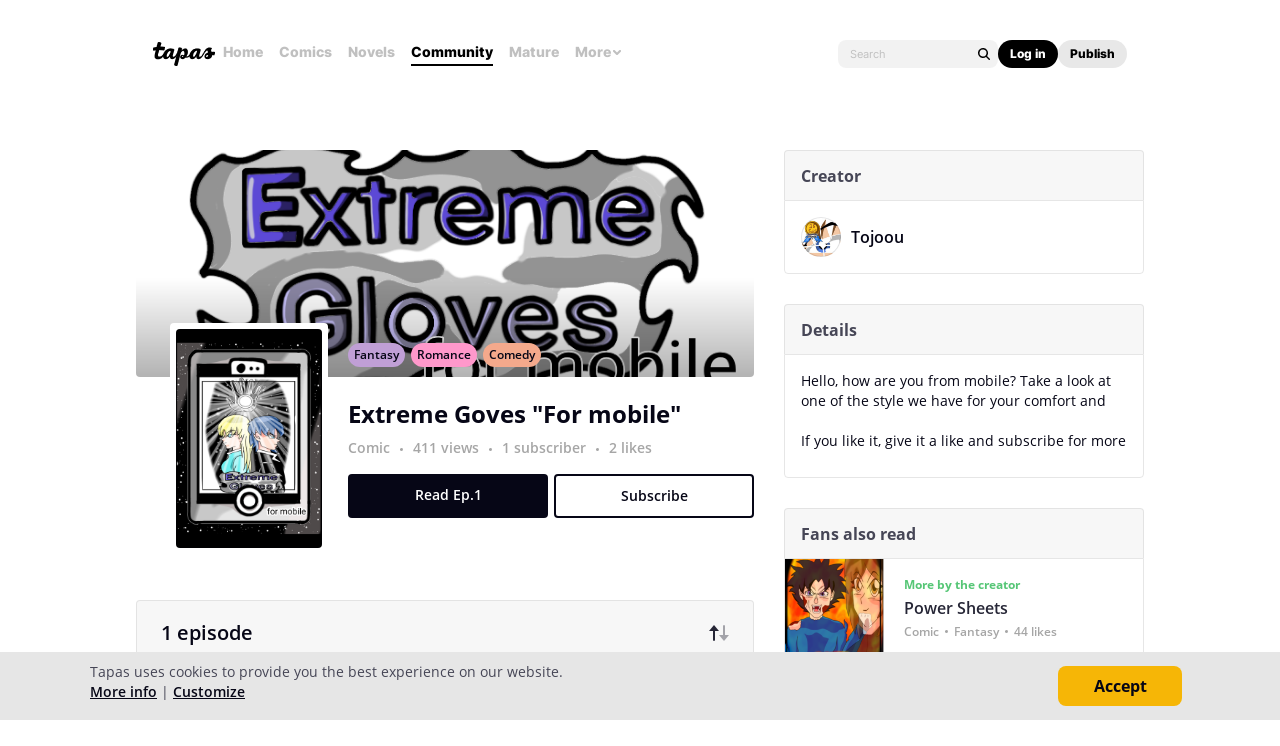

--- FILE ---
content_type: text/html;charset=UTF-8
request_url: https://tapas.io/series/Extreme-Goves-For-mobile/info
body_size: 23238
content:





<!DOCTYPE html>
<html>
<head prefix="og: http://ogp.me/ns# fb: http://ogp.me/ns/fb# comicpanda: http://ogp.me/ns/fb/comicpanda#" itemscope itemtype="http://schema.org/Article">
    <title>Read Extreme Goves &quot;For mobile&quot; | Tapas Web Community</title>
    
    <meta name="description" content="Read Extreme Goves &quot;For mobile&quot; and more premium Fantasy Community series now on Tapas!"/>
    
    
    
    
    
    
    
    
    <meta itemprop="description" content="Read Extreme Goves &quot;For mobile&quot; and more premium Fantasy Community series now on Tapas!">
<meta itemprop="image" content="https://us-a.tapas.io/sa/55/be3aa27b-e535-4f3e-9365-46e3b435e9b1.png">
<meta property="og:type" content="comicpanda:webcomic_series"/>
<meta property="og:title" content="Read Extreme Goves &quot;For mobile&quot; | Tapas Web Community"/>
<meta property="og:site_name" content="Read Extreme Goves &quot;For mobile&quot;"/>
<meta property="og:image" content="https://us-a.tapas.io/sa/55/be3aa27b-e535-4f3e-9365-46e3b435e9b1.png" />
<meta property="og:description" content="Read Extreme Goves &quot;For mobile&quot; and more premium Fantasy Community series now on Tapas!" />
<meta property="og:locale" content="en_US"/>
<meta name="twitter:card" content="summary_large_image">
<meta name="twitter:site" content="@tapas_app">
<meta name="twitter:title" content="Read Extreme Goves &quot;For mobile&quot; | Tapas Web Community"/>
<meta name="twitter:description" content="Read Extreme Goves &quot;For mobile&quot; and more premium Fantasy Community series now on Tapas!"/>
<meta name="twitter:image:src" content="https://us-a.tapas.io/sa/55/be3aa27b-e535-4f3e-9365-46e3b435e9b1.png" />
<meta name="twitter:domain" content="tapas.io">
<meta name="twitter:app:name:iphone" content="Tapas">
<meta name="twitter:app:name:ipad" content="Tapas">
<meta name="twitter:app:name:googleplay" content="Tapas">
<meta name="twitter:app:id:iphone" content="id578836126">
<meta name="twitter:app:id:ipad" content="id578836126">
<meta name="twitter:app:id:googleplay" content="com.tapastic">
<meta itemprop="name" content="Read Extreme Goves &quot;For mobile&quot; | Tapas Web Community">
<meta name="twitter:app:url:googleplay" content="tapastic://series/193062/info">
<meta name="twitter:app:url:iphone" content="tapastic://series/193062/info">
<meta name="twitter:app:url:ipad" content="tapastic://series/193062/info">
<meta property="al:ios:url" content="tapastic://series/193062/info" />
<meta property="al:ios:app_store_id" content="578836126" />
<meta property="al:ios:app_name" content="Tapas" />
<meta property="al:android:url" content="tapastic://series/193062/info">
<meta property="al:android:package" content="com.tapastic">
<meta property="al:android:app_name" content="Tapas">

    
    <meta name="robots" content="noindex">
    
    <link rel="canonical" href="https://tapas.io/series/Extreme-Goves-For-mobile/info"/>
    
    <link rel="alternate" media="only screen and (max-width: 640px)" href="https://m.tapas.io/series/Extreme-Goves-For-mobile/info">
    
    <link rel="image_src" href="" />
    



    
        
    
    



    





<meta http-equiv="X-UA-Compatible" content="IE=edge,chrome=1"/>
<meta charset="utf-8"/>
<meta name="keywords" content="webcomics, onilne comics, visual stories, graphic novels, webcomic, online comic, novels, webnovels, diverse webcomics, bite-sized stories, tapastic"/>
<meta name="author" content="Tapas"/>


<meta property="fb:admins" content="100003095288120" />
<meta property="fb:app_id" content="283723698368894" />


    <meta property="og:url" content="https://tapas.io/series/Extreme-Goves-For-mobile/info">

<meta name="msvalidate.01" content="3E711932DFA0B474BDA7215883F80DBF"/>

<link href="/favicon.ico" rel="shortcut icon" type="image/x-icon"/>
<link rel="apple-touch-icon" href="https://us-a.tapas.io/resources/images/tapastic-touch-icon.png">


    <link rel="stylesheet" type="text/css" href="https://us-a.tapas.io/resources/css/panda.min.fee67fc27b.css" media="screen" />
    <link rel="stylesheet" type="text/css" href="https://us-a.tapas.io/resources/css/panda.sprite.min.fee67fc27b.css" media="screen" />
    <link rel="stylesheet" type="text/css" href="https://us-a.tapas.io/resources/css/panda.plugins.min.fee67fc27b.css" media="screen" />
    <link rel="stylesheet" type="text/css" href="https://us-a.tapas.io/resources/css/panda.hero.min.fee67fc27b.css" media="screen" />
    <link rel="stylesheet" type="text/css" href="https://us-a.tapas.io/resources/css/tapas.min.fee67fc27b.css" media="screen" />



<script type="application/ld+json">
{
  "@context": "https://schema.org",
  "@type": "Organization",
  "name": "Tapas Media",
  "legalName": "TAPAS MEDIA INC",
  "url": "https://tapas.io",
  "logo": "https://us-a.tapas.io/resources/images/logo-tapas-vertical.png",
  "foundingDate": "2012",
  "founders": [
    {
      "@type": "Person",
      "name": "Chang Kim"
    }
  ],
  "address": {
    "@type": "PostalAddress",
    "addressRegion": "CA",
    "postalCode": "",
    "addressCountry": "USA"
  },
  "contactPoint": {
    "@type": "ContactPoint",
    "contactType": "customer support",
    "telephone": "",
    "areaServed": "WorldWide",
    "email": "hello@tapasmedia.co"
  },
  "sameAs": [
    "https://www.facebook.com/tapas.io",
    "https://twitter.com/tapas_app",
    "https://instagram.com/tapas_app",
    "https://www.linkedin.com/company/tapas-media-inc-"
  ]
}
</script>
<script type="text/javascript">
  /*<![CDATA[*/
  var pandaConfig = {
      env : 'prod',
      appDomain: 'https://tapas.io',
      mAppDomain: 'https://m.tapas.io',
      wsDomain: 'https://tapas.io:8531',
      pixelsDomain: 'https://pixels.tapas.io',
      PSTOffsetTime: -480,
      today : '2026/01/17 04:07:08',
      prefixResourceSrc : 'resources',
      staticServer : 'https://us-a.tapas.io',
      stripeKey :'',
      currentUrl : 'https://tapas.io/series/Extreme-Goves-For-mobile/info',
      fbId : 283723698368894,
      uname   : '__anonymous__',
      email : '',
      isDesktop : true,
      isTablet : false,
      isMobile : false,
      isNormalView : true,
      isSignedIn: false,
      rTapasIoHost: 'https://r.tapas.io',
      theoremreachKey: '6e1d48d54df280675c934929df60',
      ironSourceKey: 'cf77e7fd',
      commonMinimumReward: 10,
      userId: -1,
      globalNavBars: false,
      amplitudeApiKey: '322f86e07b852bb4bd6443e6f4c3b92a',
      brazeWebAppId: 'afcaafae-e8f9-4378-b159-9ae951b90f26',
      brazeSafariWebPushId: 'web.tapasmedia.tapas.braze',
      adjustAppToken: 'drt3tgm5ckcg',
      adjustEnvironment: 'production',
      countryCode: 'US',
      hasOptOut: false,
  };
  /*]]>*/
</script>

    <script type="text/javascript" src="https://us-a.tapas.io/resources/js/libs/tiara.min.js?t=1768651628"></script>
    
    <script>
      window.googletag = window.googletag || {cmd: []};
      window.pandaTiara = window.pandaTiara || {};
      (function getInitTiara() {
        pandaTiara = TiaraTracker.getInstance();
        const tiaraConfig = {
          svcDomain: 'tapas.io',
          deployment: 'dev',
          enableAlwaysHttpPost: true,
        };
        if(pandaConfig.env === 'prod'){
          tiaraConfig.deployment = 'production';
          tiaraConfig.trackURL = 'https://story-api.tapas.io/events-collector/v1/events/tiara-log/web';
        }
        pandaTiara.init(tiaraConfig);
      })();
    </script>
    
      
          <!-- Google Tag Manager -->
          <script>(function(w,d,s,l,i){w[l]=w[l]||[];w[l].push({'gtm.start':
              new Date().getTime(),event:'gtm.js'});var f=d.getElementsByTagName(s)[0],
            j=d.createElement(s),dl=l!='dataLayer'?'&l='+l:'';j.async=true;j.src=
            'https://www.googletagmanager.com/gtm.js?id='+i+dl;f.parentNode.insertBefore(j,f);
          })(window,document,'script','dataLayer','GTM-ML9X2SF');</script>
          <!-- End Google Tag Manager -->
      
    
    
    
    
    <script async src="https://securepubads.g.doubleclick.net/tag/js/gpt.js"></script>
    <script>
      !function(a9,a,p,s,t,A,g){if(a[a9])return;function q(c,r){a[a9]._Q.push([c,r])}a[a9]={init:function(){q("i",arguments)},fetchBids:function(){q("f",arguments)},setDisplayBids:function(){},targetingKeys:function(){return[]},_Q:[]};A=p.createElement(s);A.async=!0;A.src=t;g=p.getElementsByTagName(s)[0];g.parentNode.insertBefore(A,g)}("apstag",window,document,"script","//c.amazon-adsystem.com/aax2/apstag.js");

      //initialize the apstag.js library on the page to allow bidding
      apstag.init({
        pubID: '13696cce-e0a0-482a-b9cf-0f9ec384c501', //enter your pub ID here as shown above, it must within quotes
        adServer: 'googletag'
      });

      googletag.cmd.push(function() {
        googletag.pubads().disableInitialLoad();
        googletag.pubads().enableSingleRequest();
        // googletag.pubads().collapseEmptyDivs(true,true);
        googletag.pubads().addEventListener('impressionViewable', function(event) {
          if (typeof event.slot.cb === 'function') {
            panda.callback(event.slot.cb, event.slot);
          }
        });
        googletag.enableServices();
      });
    </script>
    
</head>
<body class="desktop series ">
<!--[if lte IE 9]>
    <div style="background-color:#E98422;height:80px;color:#FFF;text-align:center;font-size:16px;line-height:36px;position: absolute;z-index: 9999;width: 100%">
        Please note that Tapas no longer supports Internet Explorer.<br>
        We recommend upgrading to the latest <a href="https://www.microsoft.com/edge" target="_blank" style="color:#FFD46A">Microsoft Edge</a>, <a href="https://www.google.com/chrome/" target="_blank" style="color:#FFD46A">Google Chrome</a>, or <a href="https://www.mozilla.org/firefox/" target="_blank" style="color:#FFD46A">Firefox</a>.
    </div>
<![endif]-->
<div class="js-ie-compatible hidden"
     style="background-color:#E98422;height:80px;color:#FFF;text-align:center;font-size:16px;line-height:36px;position: absolute;z-index: 9999;width: 100%">
    Please note that Tapas no longer supports Internet Explorer.<br>
    We recommend upgrading to the latest <a href="https://www.microsoft.com/edge" target="_blank" style="color:#FFD46A">Microsoft Edge</a>, <a href="https://www.google.com/chrome/" target="_blank" style="color:#FFD46A">Google Chrome</a>, or <a href="https://www.mozilla.org/firefox/" target="_blank" style="color:#FFD46A">Firefox</a>.
</div>
<div id="fb-root"></div>
<div id="ajax-error"></div>
<div class="body ">
    

    
        
            
                
                    
                        
                            
                            
                            
                            
                            
                            
                            
                                
                            
                            
                            
                            
                            
                            
                            
                            



    
    
        
    


                            
                            <div
                                class="top-nav-wrap js-top-nav-wrap ">
                                <div class="top-nav  js-top-nav scroll-hide">
                                    <div class="top-nav-wrapper">
                                        <div class="top-nav-logo">
                                            <a class="top-nav__logo js-fb-tracking js-amp-tracking js-braze-tracking js-tiara-tracking-nav"
                                                data-tiara-click-layer1="logo" data-tiara-action-name="home_click"
                                                data-amp-braze-event="home_tab_clicked" data-fb-event="screen_home"
                                                href="/">
                                                <i class="ico sp-nav-logo-renewal"></i>
                                            </a>
                                        </div>
                                        <div class="main-tab-wrapper hidden-mobile">
                                            
    
        
            
            
            
            
            
                <div class="main-tab-item ">
                    <a class="main-tab-link js-fb-tracking js-amp-tracking js-braze-tracking js-tiara-tracking-nav"
                        data-tiara-action-name="home_click" data-tiara-click-layer1="top_tab"
                        data-amp-braze-event="home_tab_clicked"
                        data-fb-event="screen_home"
                        href="/">Home</a>
                </div>
            
            
                                            
    
        
            
            
            
            
            
                <div class="main-tab-item ">
                    <a class="main-tab-link js-fb-tracking js-amp-tracking js-braze-tracking js-tiara-tracking-nav"
                        data-tiara-action-name="comics_click" data-tiara-click-layer1="top_tab"
                        data-amp-braze-event="comics_tab_clicked"
                        data-fb-event="screen_content_home"
                        href="/comics">Comics</a>
                </div>
            
            
                                            
    
        
            
            
            
            
            
                <div class="main-tab-item ">
                    <a class="main-tab-link js-fb-tracking js-amp-tracking js-braze-tracking js-tiara-tracking-nav"
                        data-tiara-action-name="novels_click" data-tiara-click-layer1="top_tab"
                        data-amp-braze-event="novels_tab_clicked"
                        data-fb-event="screen_content_home"
                        href="/novels">Novels</a>
                </div>
            
            
                                            
    
        
            
            
            
            
            
                <div class="main-tab-item item--selected">
                    <a class="main-tab-link js-fb-tracking js-amp-tracking js-braze-tracking js-tiara-tracking-nav"
                        data-tiara-action-name="community_click" data-tiara-click-layer1="top_tab"
                        data-amp-braze-event="community_tab_clicked"
                        data-fb-event="screen_content_home"
                        href="/community">Community</a>
                </div>
            
            
                                            
    
        
            
            
            
            
            
                <div class="main-tab-item ">
                    <a class="main-tab-link js-fb-tracking js-amp-tracking js-braze-tracking js-tiara-tracking-nav"
                        data-tiara-action-name="mature_click" data-tiara-click-layer1="top_tab"
                        data-amp-braze-event="mature_tab_clicked"
                        data-fb-event="screen_content_home"
                        href="/mature">Mature</a>
                </div>
            
            
                                            
    
        
            
            
            
            
            
            
                <div class="main-tab-item js-popover-btn" data-menu-type="discover">
                    <a
                        class="main-tab-link js-nav-popup-btn js-tiara-tracking-nav"
                        data-tiara-action-name="more_click"
                        data-tiara-click-layer1="top_tab"
                    >
                        More
                        <i class="sp-ico-more-drop"></i>
                        <i class="sp-ico-more-drop-open"></i>
                        <div calss="js-nav-popup"></div>
                    </a>
                    
                        
    
        
            <div class="more-popup js-nav-popup">
                <a class="more-popup-item js-fb-tracking js-tiara-tracking-nav" data-tiara-action-name="help_click"
                    data-fb-event="screen_help" href="https://help.tapas.io/hc/en-us" target="_blank">Help</a>
                <a class="more-popup-item js-fb-tracking js-amp-tracking js-braze-tracking js-tiara-tracking-nav"
                    data-tiara-action-name="discord_click" data-amp-braze-event="discord_tab_clicked"
                    data-fb-event="screen_discord" href="https://discord.com/invite/tapas"
                    target="_blank">Discord</a>
                <a class="more-popup-item js-fb-tracking js-amp-tracking js-braze-tracking js-tiara-tracking-nav"
                    data-tiara-action-name="forums_click" data-amp-braze-event="forums_tab_clicked"
                    data-fb-event="screen_forums" href="https://forums.tapas.io" target="_blank">Forums</a>
                <a class="more-popup-item js-fb-tracking js-amp-tracking js-braze-tracking js-tiara-tracking-nav"
                    data-tiara-action-name="newsfeed_click" data-amp-braze-event="newsfeed_tab_clicked"
                    data-fb-event="screen_news" href="/newsfeed">Newsfeed</a>
                <a class="more-popup-item js-fb-tracking js-amp-tracking js-braze-tracking js-tiara-tracking-nav"
                    data-tiara-action-name="contact_click" data-amp-braze-event="contact_tab_clicked"
                    data-fb-event="screen_contact" href="mailto:feedback@tapas.io">Contact</a>
                <a class="more-popup-item js-fb-tracking js-amp-tracking js-braze-tracking js-tiara-tracking-nav"
                    data-tiara-action-name="merch_shop_click" data-amp-braze-event="merch_shop_tab_clicked"
                    data-fb-event="screen_merch_shop" href="/merchshop">Merch
                    Shop</a>
            </div>
                    
                </div>
            
                                        </div>
                                        <div class="top-nav-right">
                                            <form class="top-nav-search hidden-mobile" action="/search?q=">
                                                <input type="text" name="q" class="search-input js-nav-search-input"
                                                    autocomplete="off" maxlength="25" placeholder="Search" />
                                                <a class="search-button js-nav-search-btn js-tiara-tracking-nav"
                                                    data-tiara-click-layer1="top" data-tiara-action-name="search_click"
                                                    data-tiara-custom-props-user-action="click"><i
                                                        class="ico sp-ico-search"></i></a>
                                            </form>
                                            <div class="bottom-nav-search js-popover-btn js-search-btn-wrapper hidden-pc"
                                                data-menu-type="search">
                                                <a class="search-button js-nav-popup-btn js-tiara-tracking-nav"
                                                    data-tiara-click-layer1="top" data-tiara-action-name="search_click"
                                                    data-tiara-custom-props-user-action="click"><i
                                                        class="ico sp-ico-search-mobile"></i></a>
                                            </div>

                                            
                                                <div class="top-nav-button-wrapper hidden-mobile">
                                                    <button
                                                        class="top-nav-button primary js-have-to-sign js-nav-btn js-tiara-tracking-nav"
                                                        data-tiara-click-layer1="top"
                                                        data-tiara-action-name="login_click"
                                                        data-tiara-custom-props-user-action="click"
                                                        data-where="Nav-bar Account Button"
                                                        data-permalink="https://tapas.io/series/Extreme-Goves-For-mobile/info">Log
                                                        in</button>
                                                    <div class="top-nav-button secondary">
                                                        <a
                                                            class="js-tiara-tracking-nav"
                                                            href="https://www.creators.tapas.io/"
                                                            target="_blank"
                                                            data-tiara-action-name="publish_click"
                                                            data-tiara-click-layer1="top"
                                                        >
                                                            Publish
                                                        </a>
                                                    </div>
                                                </div>
                                                <div class="top-nav-login hidden-pc">
                                                    <a class="js-have-to-sign js-tiara-tracking-nav"
                                                        href="/account/signin?from=https://tapas.io/series/Extreme-Goves-For-mobile/info"
                                                        data-tiara-click-layer1="top"
                                                        data-tiara-action-name="login_click"
                                                        data-tiara-custom-props-user-action="click"
                                                        data-where="Nav-bar Account Button"
                                                        data-permalink="https://tapas.io/series/Extreme-Goves-For-mobile/info"><i
                                                            class="sp-ico-nav-login"></i></a>
                                                </div>
                                            
                                            
                                        </div>
                                    </div>
                                    <div class="bottom-nav-wrapper">
                                        <div class="main-tab-wrapper scroll-hide">
                                            
    
        
            
            
            
            
            
                <div class="main-tab-item ">
                    <a class="main-tab-link js-fb-tracking js-amp-tracking js-braze-tracking js-tiara-tracking-nav"
                        data-tiara-action-name="home_click" data-tiara-click-layer1="top_tab"
                        data-amp-braze-event="home_tab_clicked"
                        data-fb-event="screen_home"
                        href="/">Home</a>
                </div>
            
            
                                            
    
        
            
            
            
            
            
                <div class="main-tab-item ">
                    <a class="main-tab-link js-fb-tracking js-amp-tracking js-braze-tracking js-tiara-tracking-nav"
                        data-tiara-action-name="comics_click" data-tiara-click-layer1="top_tab"
                        data-amp-braze-event="comics_tab_clicked"
                        data-fb-event="screen_content_home"
                        href="/comics">Comics</a>
                </div>
            
            
                                            
    
        
            
            
            
            
            
                <div class="main-tab-item ">
                    <a class="main-tab-link js-fb-tracking js-amp-tracking js-braze-tracking js-tiara-tracking-nav"
                        data-tiara-action-name="novels_click" data-tiara-click-layer1="top_tab"
                        data-amp-braze-event="novels_tab_clicked"
                        data-fb-event="screen_content_home"
                        href="/novels">Novels</a>
                </div>
            
            
                                            
    
        
            
            
            
            
            
                <div class="main-tab-item item--selected">
                    <a class="main-tab-link js-fb-tracking js-amp-tracking js-braze-tracking js-tiara-tracking-nav"
                        data-tiara-action-name="community_click" data-tiara-click-layer1="top_tab"
                        data-amp-braze-event="community_tab_clicked"
                        data-fb-event="screen_content_home"
                        href="/community">Community</a>
                </div>
            
            
                                            
    
        
            
            
            
            
            
                <div class="main-tab-item ">
                    <a class="main-tab-link js-fb-tracking js-amp-tracking js-braze-tracking js-tiara-tracking-nav"
                        data-tiara-action-name="mature_click" data-tiara-click-layer1="top_tab"
                        data-amp-braze-event="mature_tab_clicked"
                        data-fb-event="screen_content_home"
                        href="/mature">Mature</a>
                </div>
            
            
                                            
    
        
            
            
            
            
            
            
                <div class="main-tab-item js-popover-btn" data-menu-type="discover">
                    <a
                        class="main-tab-link js-nav-popup-btn js-tiara-tracking-nav"
                        data-tiara-action-name="more_click"
                        data-tiara-click-layer1="top_tab"
                    >
                        More
                        <i class="sp-ico-more-drop"></i>
                        <i class="sp-ico-more-drop-open"></i>
                        <div calss="js-nav-popup"></div>
                    </a>
                    
                </div>
            
                                        </div>
                                        <div class="more-popup-wrapper js-discover-menu">
                                            
    
        
            <div class="more-popup js-nav-popup">
                <a class="more-popup-item js-fb-tracking js-tiara-tracking-nav" data-tiara-action-name="help_click"
                    data-fb-event="screen_help" href="https://help.tapas.io/hc/en-us" target="_blank">Help</a>
                <a class="more-popup-item js-fb-tracking js-amp-tracking js-braze-tracking js-tiara-tracking-nav"
                    data-tiara-action-name="discord_click" data-amp-braze-event="discord_tab_clicked"
                    data-fb-event="screen_discord" href="https://discord.com/invite/tapas"
                    target="_blank">Discord</a>
                <a class="more-popup-item js-fb-tracking js-amp-tracking js-braze-tracking js-tiara-tracking-nav"
                    data-tiara-action-name="forums_click" data-amp-braze-event="forums_tab_clicked"
                    data-fb-event="screen_forums" href="https://forums.tapas.io" target="_blank">Forums</a>
                <a class="more-popup-item js-fb-tracking js-amp-tracking js-braze-tracking js-tiara-tracking-nav"
                    data-tiara-action-name="newsfeed_click" data-amp-braze-event="newsfeed_tab_clicked"
                    data-fb-event="screen_news" href="/newsfeed">Newsfeed</a>
                <a class="more-popup-item js-fb-tracking js-amp-tracking js-braze-tracking js-tiara-tracking-nav"
                    data-tiara-action-name="contact_click" data-amp-braze-event="contact_tab_clicked"
                    data-fb-event="screen_contact" href="mailto:feedback@tapas.io">Contact</a>
                <a class="more-popup-item js-fb-tracking js-amp-tracking js-braze-tracking js-tiara-tracking-nav"
                    data-tiara-action-name="merch_shop_click" data-amp-braze-event="merch_shop_tab_clicked"
                    data-fb-event="screen_merch_shop" href="/merchshop">Merch
                    Shop</a>
            </div>
                                        </div>
                                        <div class="profile-popup-wrapper js-profile-menu">
                                            
    
        
            
                
                <div class="profile-popup js-nav-popup">
                    <div class="profile-popup-item divider js-tiara-tracking-nav"
                        data-tiara-action-name="profile_click">
                        <a class="profile-popup-thumbnail js-fb-tracking" data-fb-event="screen_profile"
                            href="/__anonymous__">
                            <img src="/resources/images/defaultuser-200.png" alt="__anonymous__">
                        </a>
                        <div class="profile-popup-userinfo">
                            <a class="js-fb-tracking truncated" data-fb-event="screen_profile"
                                href="/__anonymous__">__anonymous__</a>
                            <div>
                                <a class="js-fb-tracking ink-info" data-fb-event="screen_transaction_list"
                                    href="/profile/ink">
                                    <i class="sp-ink-droplet-16"></i>
                                    <span class="js-ink-amount">0</span>
                                </a>
                            </div>
                        </div>
                    </div>
                    <ul>
                        
                        
                            <li class="profile-popup-item hidden-pc">
                                <a
                                    class="content__row js-tiara-tracking-nav"
                                    href="https://www.creators.tapas.io/"
                                    target="_blank"
                                    data-tiara-action-name="publish_click"
                                    data-tiara-click-layer1="top"
                                >
                                    <span class="menu__text">Publish</span>
                                </a>
                            </li>
                        
                        <li class="profile-popup-item">
                            <a class="content__row ga-tracking js-ink-shop-btn js-fb-tracking js-tiara-tracking-nav"
                                href="/profile/ink?trigger=open"
                                data-ga-category="Ink" data-ga-action="Click" data-ga-label="nav_"
                                data-fb-event="screen_ink" data-tiara-action-name="ink_shop_click"
                                data-tiara-click-layer1="top">
                                <span class="menu__text">Ink shop</span>
                            </a>
                        </li>
                        <li class="profile-popup-item">
                            <a
                                class="content__row js-tiara-tracking-nav"
                                href="/redeem"
                                data-tiara-click-layer1="top"
                                data-tiara-action-name="redeem_click">
                                <span class="menu__text">Redeem code</span>
                            </a>
                        </li>
                        <li class="profile-popup-item divider">
                            <a class="js-tiara-tracking-nav content__row js-fb-tracking"
                                data-fb-event="screen_settings_home" href="/profile/settings"
                                data-tiara-action-name="settings_click" data-tiara-click-layer1="top">
                                <span class="menu__text">Settings</span>
                            </a>
                        </li>
                        <li class="profile-popup-item text-bold">
                            <a class="js-tiara-tracking-nav content__row js-amp-tracking js-braze-tracking"
                                data-amp-braze-event="user_logout" href="/account/signout"
                                data-tiara-action-name="log_out_click" data-tiara-click-layer1="top">
                                <span class="menu__text">Log out</span>
                            </a>
                        </li>
                        
                    </ul>
                </div>
                                        </div>
                                        <div class="search-popup-wrapper bottom--search">
                                            <form class="search-form" action="/search?q=" method="GET"> <input
                                                    type="text" name="q" placeholder="Search"
                                                    class="search-input js-nav-search-input" autocomplete="off"
                                                    maxlength="25"></form>
                                            <a class="js-search-close-btn"><i
                                                    class="ico sp-ico-dismiss-drk-s-b"></i></a>
                                        </div>
                                    </div>
                                    <div class="nav-bar js-nav-bar">
                                        
                                    </div>
                                </div>
                            </div>
                            <div class="global-tongue-feedback hidden">
                                <div class="feedback-message"></div>
                            </div>
    <div id="page-wrap" class="page-wrap clearfix no-footer">
        









<div class="series-root">
    <div class="section-wrapper"><script>
    /*<![CDATA[*/
        let data = [];
        let helixEmailTrackingId = null;

        $.each(data, function(index, item) {
            pandaWeb.sendViewImp({
                section: 'content_home',
                page: 'content_home_episodes',
                actionName: 'popup_imp',
                pageMeta : {
                    id: 193062,
                    type: 'series_id',
                },
                viewImpContents: {
                    id: 193062,
                    type: 'series_id',
                    name: 'popup'
                },
                customProps: {
                    user_action: 'imp',
                    popup_type: 'helix_received',
                    ticket_id: item.id,
                    helix_id: helixEmailTrackingId ? helixEmailTrackingId : null,
                    helix_type: helixEmailTrackingId ? 'email' : null,
                },
            });
        });
    /*]]>*/
</script>


    <section class="section section--ad">
        <div id="div-gpt-lb-series"
             class="div-gpt div-gpt--leaderboard js-gpt-unit"
             data-ad-unit-path="/94613330/fold_tapas_leaderboard"
             data-ad-type="lb"
             data-placement-id="9461333001"
             data-series-id="193062"
             data-size-map="[[768,'lb'],[320,'mlb'],[0,0]]"></div>
        
    </section>
    
    <div class="section-sub-wrapper">
        <section class="section section--left"
        >
            <div class="section__top section__top--simple" style="background-color:#604F6B">
                <div class="thumb">
                    <img src="https://us-a.tapas.io/sa/25/6cfe41b2-b041-488b-b721-c33f3c540372_z.png" alt="Extreme Goves &amp;quot;For mobile&amp;quot;"/>
                    
                    
        <div class="thumb-badges">
            
                
                
            
            
        </div>
    
                    <div class="thumb-overlay"></div>
                </div>
                <div class="genre-btn-group">
                    <a class="genre-btn js-fb-tracking"
                       data-fb-event="screen_content_home"
                       href="/static-landing/genre?category=COMMUNITY_COMIC&amp;genre_name=Fantasy"
                       style="background-color:#C09FD6">Fantasy</a>
                    
                </div>
                <p class="title">Extreme Goves &quot;For mobile&quot;</p>
                <div class="creator">
                    
                        <a class="creator__item truncated js-fb-tracking" data-fb-event="screen_profile" href="/ramirodelao04">Tojoou</a>
                    
                </div>
                <div class="stats">
                    <a class="stats__row"
                       data-title="411 views">
                        411 views
                    </a>
                    <span class="stats__dot"></span>
                    <a class="stats__row js-subscribe-cnt"
                       href="/ramirodelao04/subscribers?series_id=193062"
                       data-title="1 subscriber"
                       data-cnt="1">
                        1 subscriber
                    </a>
                    <span class="stats__dot"></span>
                    <a class="stats__row"
                       data-title="2 likes">
                        2 likes
                    </a>
                </div>
                
            </div>
            <div class="section__top">
                
                
                    <div class="info info--top js-top-banner" style="height: 248px;background-image: url(https://us-a.tapas.io/sa/55/be3aa27b-e535-4f3e-9365-46e3b435e9b1.png);background-repeat: no-repeat; background-size: cover; background-position: center center;">
                        <div class="info-detail js-top-banner-inner" style="background-image: linear-gradient(to bottom, rgba(0, 0, 0, 0.0), rgba(0, 0, 0, 0.3));">
                            <div class="info-detail__row">
                                <a class="genre-btn js-fb-tracking"
                                   data-fb-event="screen_content_home"
                                   href="/static-landing/genre?category=COMMUNITY_COMIC&amp;genre_name=Fantasy"
                                   style="background-color:#C09FD6">Fantasy</a>
                                
                                    <a class="genre-btn js-fb-tracking"
                                       data-fb-event="screen_content_home"
                                       href="/static-landing/genre?category=COMMUNITY_COMIC&amp;genre_name=Romance"
                                       style="background-color:#FF98CB">Romance</a>
                                
                                    <a class="genre-btn js-fb-tracking"
                                       data-fb-event="screen_content_home"
                                       href="/static-landing/genre?category=COMMUNITY_COMIC&amp;genre_name=Comedy"
                                       style="background-color:#F4A98C">Comedy</a>
                                
                                    
                                
                            </div>
                            <div class="info-detail__row info-detail__row--end">
                                
                            </div>
                        </div>
                    </div>
                
                
                <div class="info info--bottom">
                    <div class="info__left info__left--mg54">
                        <div class="thumb-wrapper">
                            <a class="thumb js-thumbnail" href="/series/Extreme-Goves-For-mobile/info">
                                <img src="https://us-a.tapas.io/sa/25/6cfe41b2-b041-488b-b721-c33f3c540372_z.png" alt="Extreme Goves &amp;quot;For mobile&amp;quot;"/>
                                
                                
        <div class="thumb-badges">
            
                
                
            
            
        </div>
    
                                <div class="thumb-overlay"></div>
                            </a>
                        </div>
                    </div>
                    <div class="info__right">
                        <div class="title-wrapper title-wrapper--mg20">
                            <a class="title" href="/series/Extreme-Goves-For-mobile/info">Extreme Goves &quot;For mobile&quot;</a>
                            
                        </div>
                        <div class="stats">
                            <a class="stats__row js-fb-tracking"
                               data-fb-event="screen_content_home"
                               href="/static-landing/genre?category=COMMUNITY_COMIC">Comic</a>
                            <span class="stats__dot"></span>
                            <a class="stats__row js-tooltip"
                               data-title="411 views">
                                411 views
                            </a>
                            <span class="stats__dot"></span>
                            <a class="stats__row js-subscribe-cnt js-tooltip"
                               href="/ramirodelao04/subscribers?series_id=193062"
                               data-title="1 subscriber"
                               data-cnt="1">
                                1 subscriber
                            </a>
                            <span class="stats__dot"></span>
                            <a class="stats__row js-tooltip"
                               data-title="2 likes">
                                2 likes
                            </a>
                        </div>
                        <div class="button-wrapper">
                            <a class="button button--read js-continue-btn js-fb-tracking js-tiara-tracking"
                               data-fb-event="screen_episode_comic"
                               data-id="1976553"
                               data-tiara-section="viewer"
                               data-tiara-page="viewer"
                               data-tiara-action-name="read_first_click"
                               data-tiara-page-meta-id="193062"
                               data-tiara-page-meta-type="series_id"
                               data-tiara-event-meta-id="1976553"
                               data-tiara-event-meta-type="episode_id"
                               data-tiara-event-meta-series="Extreme Goves &quot;For mobile&quot;"
                               data-tiara-event-meta-series-id="193062"
                               data-tiara-click-layer1="button"
                               data-tiara-custom-props-user-action="click"
                               href="/episode/1976553">Read Ep.1</a>
                            <a class="button js-tiara-tracking button--subscribe js-have-to-sign"
                               data-permalink="/series/Extreme-Goves-For-mobile/info"
                               data-subscribe-cnt="1"
                               data-tiara-section="content_home"
                               data-tiara-page="content_home_episodes"
                               data-tiara-action-name="subscribe_click"
                               data-tiara-page-meta-id="193062"
                               data-tiara-page-meta-type="series_id"
                               data-tiara-event-meta-id="193062"
                               data-tiara-event-meta-type="series_id"
                               data-tiara-event-meta-series="Extreme Goves &quot;For mobile&quot;"
                               data-tiara-event-meta-series-id="193062"
                               data-tiara-click-layer1="button"
                               data-tiara-custom-props-user-action="click">Subscribe</a></div>
                    </div>
                </div>
                
                
                
                <div class="wff-banner-wrap">
                    
                </div>
            </div>
            <div class="section__center">
                <a class="section-nav section-nav--selected js-section-nav" data-menu-type="episode">Episodes</a>
                <a class="section-nav js-section-nav" data-menu-type="detail">Details</a>
            </div>
            <div class="section__bottom section__bottom--episode js-section-row">
                <div class="episode-header">
                    <div class="episode-header__left">
                        <p class="episode-cnt">1 episode</p>
                    </div>
                    <div class="episode-header__right">
                        <a class="sort js-sort-btn sort--desc"
                           data-sort-desc="false">
                            <i class="ico ico--newest sp-ico-newest-ink-s"></i>
                            <i class="ico ico--oldest sp-ico-oldest-ink-s"></i>
                        </a>
                    </div>
                    <div class="wop-episode-popup js-wop-episode-popup">
                        <p class="popup-header">How to get a free episode?</p>
                        <p class="popup-body popup-body--mg14">Each one lets you open a locked episode without spending Ink.</p>
                        <p class="popup-body">You may receive free episodes as gifts in the
                            <a class="popup-body__link" href="https://play.google.com/store/apps/details?id=com.tapastic&referrer=utm_source%3Dtapastic%26utm_medium%3Dbanner%26utm_content%3Dtake-tapastic-with-you%26utm_campaign%3Dseries-detail" target="_blank">Android</a> or
                            <a class="popup-body__link" href="https://itunes.apple.com/app/apple-store/id578836126?pt=1650266&ct=SeriesDetail&mt=8" target="_blank">iOS</a> apps.</p>
                    </div>
                </div>
                <ul class="episode-list js-episode-list">
                    

    
        <li class="episode-list__item">
            <a class="ga-tracking episode-item js-fb-tracking js-tiara-tracking"
               href="/episode/1976553"
               data-scene-number="1"
               data-ga-category="Episode"
               data-ga-action="Click"
               data-ga-label="series_w"
               data-fb-event="screen_episode_comic"
               data-id="1976553"
               data-is-wait-or-pay="false"
               data-is-wuf="false"
               data-is-wuf-plus="false"
               data-period-hr="-1"
               data-is-charging="false"
               data-permalink="/series/Extreme-Goves-For-mobile/info"
               data-tiara-section="content_home"
               data-tiara-page="content_home_episodes"
               data-tiara-action-name="episode_click"
               data-tiara-page-meta-id="193062"
               data-tiara-page-meta-type="series_id"
               data-tiara-event-meta-id="1976553"
               data-tiara-event-meta-type="episode_id"
               data-tiara-event-meta-series="Extreme Goves &quot;For mobile&quot;"
               data-tiara-event-meta-series-id="193062"
               data-tiara-click-layer1="episode_list"
               data-tiara-custom-props-user-action="click"
            >
                <div class="thumb">
                    <img src="https://us-a.tapas.io/sa/65/339c519d-2149-4e5d-895a-c500c19da566.png" alt="My glove Charper 1"/>
                    <div class="thumb-overlay thumb-overlay--flat">
                        
                        
                    </div>
                </div>
                <div class="info">
                    <p class="scene">Episode 1
                        
                        
                        
                    </p>
                    <p class="title">
                        <span class="title__body">My glove Charper 1</span>
                    </p>
                    
                    <p class="additional"><span>Dec 02, 2020</span><span class="dot"></span><span>411 views</span></p>
                </div>
                    
                    
                
            </a>
        </li>
    

                </ul>
                <div class="loading-indicator yellow tbm js-episode-loading-indicator hidden"
                     data-page="1"
                     data-has-next="false"
                     data-since="1768651628000"
                     data-sort="OLDEST"
                     data-init-load="0"
                     data-last-access="0">
                    <div></div><div></div><div></div>
                </div>
            </div>
            <div class="section__bottom section__bottom--detail js-section-row">
                
                
                <div class="detail-row detail-row--pd20">
                    <p class="detail-row__header">Creator</p>
                    <ul class="detail-row__body detail-row__body--creator">
                        <li class="creator-item">
                            <div class="creator-info">
                                <div class="creator-info__top">
                                    <a class="thumb circle js-fb-tracking" data-fb-event="screen_profile" href="/ramirodelao04"><img class="circle" src="https://us-a.tapas.io/ua/d7/dc1b5bf8-71bd-41f8-b7c3-7b67ff3545ee.jpg" alt="ramirodelao04"><div class="thumb-overlay circle"></div></a>
                                    <a class="name js-fb-tracking" data-fb-event="screen_profile" href="/ramirodelao04">Tojoou</a>
                                </div>
                                <div class="creator-info__buttons">
                                    
                                </div>
                            </div>
                        </li>
                    </ul>
                </div>
                <div class="detail-row detail-row--pd20">
                    <p class="detail-row__header">Description</p>
                    <div class="detail-row__body detail-row__body--desc">
                        <p class="description js-series-description">
                            <span class="description__body">Hello, how are you from mobile? Take a look at one of the style we have for your comfort and<br>
<br>
If you like it, give it a like and subscribe for more</span>
                        </p>
                        
                        
                        
                    </div>
                </div>
                <div class="detail-row">
                    <p class="detail-row__header detail-row__header--pd20">Genres</p>
                    <ul class="detail-row__body detail-row__body--genre">
                        <li class="genre-item">
                            <a class="genre-btn js-fb-tracking"
                               data-fb-event="screen_content_home"
                               href="/static-landing/genre?category=COMMUNITY_COMIC&amp;genre_name=Fantasy"
                               style="background-color:#C09FD6">Fantasy</a>
                        </li>
                        
                            <li class="genre-item">
                                <a class="genre-btn js-fb-tracking"
                                   data-fb-event="screen_content_home"
                                   href="/static-landing/genre?category=COMMUNITY_COMIC&amp;genre_name=Romance"
                                   style="background-color:#FF98CB">Romance</a>
                            </li>
                        
                            <li class="genre-item">
                                <a class="genre-btn js-fb-tracking"
                                   data-fb-event="screen_content_home"
                                   href="/static-landing/genre?category=COMMUNITY_COMIC&amp;genre_name=Comedy"
                                   style="background-color:#F4A98C">Comedy</a>
                            </li>
                        
                            <li class="genre-item">
                                
                            </li>
                        
                    </ul>
                </div>
                <div class="detail-row detail-row--last">
                    <p class="detail-row__header detail-row__header--pd20">Fans also read</p>
                    <ul class="detail-row__body detail-row__body--series-list js-series-recommendations">
                        <li class="series-list-item">
                            <a class="js-tiara-tracking series-item ga-tracking js-fb-tracking js-recommended-series" href="/series/Power-Sheets"
                               data-ga-category="Series"
                               data-ga-action="Click"
                               data-ga-label="series_recommendation"
                               data-fb-event="SeriesClick,screen_series"
                               data-xref="S_RCS"
                               data-series-id="194371"
                               data-series-title="Power Sheets"
                               data-series-type="COMMUNITY"
                               data-sale-type="FREE"
                               data-item-type="recommended_related_creator"
                               data-on-sale="false"
                               data-tiara-section="content_home"
                               data-tiara-page="content_home_details"
                               data-tiara-action-name="content_click"
                               data-tiara-page-meta-id="193062"
                               data-tiara-page-meta-type="series_id"
                               data-tiara-event-meta-id="194371"
                               data-tiara-event-meta-type="series_id"
                               data-tiara-event-meta-series="Power Sheets"
                               data-tiara-event-meta-series-id="194371"
                               data-tiara-click-layer1="fans_also_read"
                               data-tiara-custom-props-user-action="click"
                            >
                                <div class="thumb">
                                    <img src="https://us-a.tapas.io/sa/36/ecde1628-4d65-40bc-b870-b0a77f676e0e_m.png" alt="Power Sheets">
                                    
        <div class="thumb-badges">
            
                
                
            
            
        </div>
    
                                    <div class="thumb-overlay"></div>
                                    
                                </div>
                                <div class="info">
                                    <p class="info__label">More by the creator</p>
                                    <p class="item__title">Power Sheets</p>
                                    <p class="additional">
                                        <span>Comic</span>
                                        <span class="dot"></span>
                                        <span>Fantasy</span>
                                        <span class="dot dot--last"></span>
                                        <span class="additional__last">44 likes</span>
                                    </p>
                                </div>
                            </a>
                        </li>
                        <li class="series-list-item">
                            <a class="js-tiara-tracking series-item ga-tracking js-fb-tracking js-recommended-series" href="/series/Strange-Wild"
                               data-ga-category="Series"
                               data-ga-action="Click"
                               data-ga-label="series_recommendation"
                               data-fb-event="SeriesClick,screen_series"
                               data-xref="S_RCS"
                               data-series-id="181343"
                               data-series-title="Strange and Wild"
                               data-series-type="COMMUNITY"
                               data-sale-type="FREE"
                               data-item-type="recommend_similar_top20"
                               data-on-sale="false"
                               data-tiara-section="content_home"
                               data-tiara-page="content_home_details"
                               data-tiara-action-name="content_click"
                               data-tiara-page-meta-id="193062"
                               data-tiara-page-meta-type="series_id"
                               data-tiara-event-meta-id="181343"
                               data-tiara-event-meta-type="series_id"
                               data-tiara-event-meta-series="Strange and Wild"
                               data-tiara-event-meta-series-id="181343"
                               data-tiara-click-layer1="fans_also_read"
                               data-tiara-custom-props-user-action="click"
                            >
                                <div class="thumb">
                                    <img src="https://us-a.tapas.io/sa/c1/de2f18e8-840e-40a1-9c44-53c2560ff488_m.png" alt="Strange and Wild">
                                    
        <div class="thumb-badges">
            
                
                
            
            
        </div>
    
                                    <div class="thumb-overlay"></div>
                                    
                                </div>
                                <div class="info">
                                    <p class="info__label">Fans also read</p>
                                    <p class="item__title">Strange and Wild</p>
                                    <p class="additional">
                                        <span>Comic</span>
                                        <span class="dot"></span>
                                        <span>Fantasy</span>
                                        <span class="dot dot--last"></span>
                                        <span class="additional__last">808.6k likes</span>
                                    </p>
                                </div>
                            </a>
                        </li>
                        <li class="series-list-item">
                            <a class="js-tiara-tracking series-item ga-tracking js-fb-tracking js-recommended-series" href="/series/The-Blue-Witch"
                               data-ga-category="Series"
                               data-ga-action="Click"
                               data-ga-label="series_recommendation"
                               data-fb-event="SeriesClick,screen_series"
                               data-xref="S_RCS"
                               data-series-id="34609"
                               data-series-title="The Blue Witch"
                               data-series-type="COMMUNITY"
                               data-sale-type="FREE"
                               data-item-type="recommend_similar_top20"
                               data-on-sale="false"
                               data-tiara-section="content_home"
                               data-tiara-page="content_home_details"
                               data-tiara-action-name="content_click"
                               data-tiara-page-meta-id="193062"
                               data-tiara-page-meta-type="series_id"
                               data-tiara-event-meta-id="34609"
                               data-tiara-event-meta-type="series_id"
                               data-tiara-event-meta-series="The Blue Witch"
                               data-tiara-event-meta-series-id="34609"
                               data-tiara-click-layer1="fans_also_read"
                               data-tiara-custom-props-user-action="click"
                            >
                                <div class="thumb">
                                    <img src="https://us-a.tapas.io/sa/9f/ff0193f5-6a7a-4e79-9fb7-cb344c9446dd_m.png" alt="The Blue Witch">
                                    
        <div class="thumb-badges">
            
                
                
            
            
        </div>
    
                                    <div class="thumb-overlay"></div>
                                    
                                </div>
                                <div class="info">
                                    <p class="info__label">Fans also read</p>
                                    <p class="item__title">The Blue Witch</p>
                                    <p class="additional">
                                        <span>Comic</span>
                                        <span class="dot"></span>
                                        <span>Fantasy</span>
                                        <span class="dot dot--last"></span>
                                        <span class="additional__last">143.5k likes</span>
                                    </p>
                                </div>
                            </a>
                        </li>
                        <li class="series-list-item">
                            <a class="js-tiara-tracking series-item ga-tracking js-fb-tracking js-recommended-series" href="/series/yokokasquest"
                               data-ga-category="Series"
                               data-ga-action="Click"
                               data-ga-label="series_recommendation"
                               data-fb-event="SeriesClick,screen_series"
                               data-xref="S_RCS"
                               data-series-id="3739"
                               data-series-title="Yokoka&#39;s Quest"
                               data-series-type="COMMUNITY"
                               data-sale-type="FREE"
                               data-item-type="recommend_similar_top20"
                               data-on-sale="false"
                               data-tiara-section="content_home"
                               data-tiara-page="content_home_details"
                               data-tiara-action-name="content_click"
                               data-tiara-page-meta-id="193062"
                               data-tiara-page-meta-type="series_id"
                               data-tiara-event-meta-id="3739"
                               data-tiara-event-meta-type="series_id"
                               data-tiara-event-meta-series="Yokoka&#39;s Quest"
                               data-tiara-event-meta-series-id="3739"
                               data-tiara-click-layer1="fans_also_read"
                               data-tiara-custom-props-user-action="click"
                            >
                                <div class="thumb">
                                    <img src="https://us-a.tapas.io/sa/95/863fc920-5a3c-4079-9917-e472315b1f8e_m.png" alt="Yokoka&#39;s Quest">
                                    
        <div class="thumb-badges">
            
                
                
            
            
        </div>
    
                                    <div class="thumb-overlay"></div>
                                    
                                </div>
                                <div class="info">
                                    <p class="info__label">Fans also read</p>
                                    <p class="item__title">Yokoka&#39;s Quest</p>
                                    <p class="additional">
                                        <span>Comic</span>
                                        <span class="dot"></span>
                                        <span>Fantasy</span>
                                        <span class="dot dot--last"></span>
                                        <span class="additional__last">19.1k likes</span>
                                    </p>
                                </div>
                            </a>
                        </li>
                        <li class="series-list-item">
                            <a class="js-tiara-tracking series-item ga-tracking js-fb-tracking js-recommended-series" href="/series/Mandarin-Orange"
                               data-ga-category="Series"
                               data-ga-action="Click"
                               data-ga-label="series_recommendation"
                               data-fb-event="SeriesClick,screen_series"
                               data-xref="S_RCS"
                               data-series-id="40822"
                               data-series-title="Mandarin Orange"
                               data-series-type="COMMUNITY"
                               data-sale-type="FREE"
                               data-item-type="recommend_similar_top20"
                               data-on-sale="false"
                               data-tiara-section="content_home"
                               data-tiara-page="content_home_details"
                               data-tiara-action-name="content_click"
                               data-tiara-page-meta-id="193062"
                               data-tiara-page-meta-type="series_id"
                               data-tiara-event-meta-id="40822"
                               data-tiara-event-meta-type="series_id"
                               data-tiara-event-meta-series="Mandarin Orange"
                               data-tiara-event-meta-series-id="40822"
                               data-tiara-click-layer1="fans_also_read"
                               data-tiara-custom-props-user-action="click"
                            >
                                <div class="thumb">
                                    <img src="https://us-a.tapas.io/sa/c6/8149e5dd-0005-4256-b86d-db41aa3a9519_m.png" alt="Mandarin Orange">
                                    
        <div class="thumb-badges">
            
                
                
            
            
        </div>
    
                                    <div class="thumb-overlay"></div>
                                    
                                </div>
                                <div class="info">
                                    <p class="info__label">Fans also read</p>
                                    <p class="item__title">Mandarin Orange</p>
                                    <p class="additional">
                                        <span>Comic</span>
                                        <span class="dot"></span>
                                        <span>Fantasy</span>
                                        <span class="dot dot--last"></span>
                                        <span class="additional__last">71.5k likes</span>
                                    </p>
                                </div>
                            </a>
                        </li>
                        <li class="series-list-item">
                            <a class="js-tiara-tracking series-item ga-tracking js-fb-tracking js-recommended-series" href="/series/DYEW"
                               data-ga-category="Series"
                               data-ga-action="Click"
                               data-ga-label="series_recommendation"
                               data-fb-event="SeriesClick,screen_series"
                               data-xref="S_RCS"
                               data-series-id="58981"
                               data-series-title="Do You Even Witch"
                               data-series-type="COMMUNITY"
                               data-sale-type="FREE"
                               data-item-type="recommend_random_top50"
                               data-on-sale="false"
                               data-tiara-section="content_home"
                               data-tiara-page="content_home_details"
                               data-tiara-action-name="content_click"
                               data-tiara-page-meta-id="193062"
                               data-tiara-page-meta-type="series_id"
                               data-tiara-event-meta-id="58981"
                               data-tiara-event-meta-type="series_id"
                               data-tiara-event-meta-series="Do You Even Witch"
                               data-tiara-event-meta-series-id="58981"
                               data-tiara-click-layer1="fans_also_read"
                               data-tiara-custom-props-user-action="click"
                            >
                                <div class="thumb">
                                    <img src="https://us-a.tapas.io/sa/37/77be5ec8-18e2-4db1-8fd4-f17bf1ae935a_m.jpg" alt="Do You Even Witch">
                                    
        <div class="thumb-badges">
            
                
                
            
            
        </div>
    
                                    <div class="thumb-overlay"></div>
                                    
                                </div>
                                <div class="info">
                                    <p class="info__label">Fans also read</p>
                                    <p class="item__title">Do You Even Witch</p>
                                    <p class="additional">
                                        <span>Comic</span>
                                        <span class="dot"></span>
                                        <span>BL</span>
                                        <span class="dot dot--last"></span>
                                        <span class="additional__last">4.7m likes</span>
                                    </p>
                                </div>
                            </a>
                        </li>
                    </ul>
                </div>
            </div>
        </section>
        <section class="section section--right">
            
            
            <div class="section__row">
                <div class="row-header">
                    <p class="title">Creator</p>
                </div>
                <ul class="row-body creator-section">
                    <li class="creator-section__item">
                        <div class="creator-info">
                            <div class="creator-info__top">
                                <a class="thumb circle js-fb-tracking" data-fb-event="screen_profile" href="/ramirodelao04"><img class="circle" src="https://us-a.tapas.io/ua/d7/dc1b5bf8-71bd-41f8-b7c3-7b67ff3545ee.jpg" alt="ramirodelao04"><div class="thumb-overlay circle"></div></a>
                                <a class="name js-fb-tracking" data-fb-event="screen_profile" href="/ramirodelao04">Tojoou</a>
                            </div>
                            <div class="creator-info__buttons">
                                
                                
                            </div>
                        </div>
                        
                    </li>
                </ul>
            </div>
            <div class="section__row">
                <div class="row-header">
                    <p class="title">Details</p>
                </div>
                <div class="row-body row-body--column detail-section">
                    <p class="description js-series-description">
                        <span class="description__body">Hello, how are you from mobile? Take a look at one of the style we have for your comfort and<br>
<br>
If you like it, give it a like and subscribe for more</span>
                    </p>
                    
                    
                    
                </div>
            </div>
            <div class="section__row section__row--last">
                <div class="row-header">
                    <p class="title">Fans also read</p>
                </div>
                <ul class="row-body series-list">
                    <li class="series-list__item js-series-recommendations">
                        <a class="series-item ga-tracking js-fb-tracking js-recommended-series js-tiara-tracking" href="/series/Power-Sheets"
                           data-ga-category="Series"
                           data-ga-action="Click"
                           data-ga-label="series_recommendation"
                           data-fb-event="SeriesClick,screen_series"
                           data-xref="S_RCS"
                           data-series-id="194371"
                           data-series-title="Power Sheets"
                           data-series-type="COMMUNITY"
                           data-sale-type="FREE"
                           data-item-type="recommended_related_creator"
                           data-on-sale="false"
                           data-tiara-section="content_home"
                           data-tiara-page="content_home_details"
                           data-tiara-action-name="content_click"
                           data-tiara-page-meta-id="193062"
                           data-tiara-page-meta-type="series_id"
                           data-tiara-event-meta-id="194371"
                           data-tiara-event-meta-type="series_id"
                           data-tiara-event-meta-series="Power Sheets"
                           data-tiara-event-meta-series-id="194371"
                           data-tiara-click-layer1="fans_also_read"
                           data-tiara-custom-props-user-action="click"
                        >
                            <div class="thumb">
                                <img src="https://us-a.tapas.io/sa/36/ecde1628-4d65-40bc-b870-b0a77f676e0e_m.png" alt="Power Sheets">
                                
        <div class="thumb-badges">
            
                
                
            
            
        </div>
    
                                <div class="thumb-overlay thumb-overlay--flat"></div>
                                
                            </div>
                            <div class="info">
                                <p class="info__label">More by the creator</p>
                                <p class="title">Power Sheets</p>
                                <p class="additional additional--small">
                                    <span>Comic</span>
                                    <span class="dot"></span>
                                    <span>Fantasy</span>
                                    <span class="dot dot--last"></span>
                                    <span class="additional__last">44 likes</span>
                                </p>
                            </div>
                        </a>
                    </li>
                    <li class="series-list__item js-series-recommendations">
                        <a class="series-item ga-tracking js-fb-tracking js-recommended-series js-tiara-tracking" href="/series/Strange-Wild"
                           data-ga-category="Series"
                           data-ga-action="Click"
                           data-ga-label="series_recommendation"
                           data-fb-event="SeriesClick,screen_series"
                           data-xref="S_RCS"
                           data-series-id="181343"
                           data-series-title="Strange and Wild"
                           data-series-type="COMMUNITY"
                           data-sale-type="FREE"
                           data-item-type="recommend_similar_top20"
                           data-on-sale="false"
                           data-tiara-section="content_home"
                           data-tiara-page="content_home_details"
                           data-tiara-action-name="content_click"
                           data-tiara-page-meta-id="193062"
                           data-tiara-page-meta-type="series_id"
                           data-tiara-event-meta-id="181343"
                           data-tiara-event-meta-type="series_id"
                           data-tiara-event-meta-series="Strange and Wild"
                           data-tiara-event-meta-series-id="181343"
                           data-tiara-click-layer1="fans_also_read"
                           data-tiara-custom-props-user-action="click"
                        >
                            <div class="thumb">
                                <img src="https://us-a.tapas.io/sa/c1/de2f18e8-840e-40a1-9c44-53c2560ff488_m.png" alt="Strange and Wild">
                                
        <div class="thumb-badges">
            
                
                
            
            
        </div>
    
                                <div class="thumb-overlay thumb-overlay--flat"></div>
                                
                            </div>
                            <div class="info">
                                <p class="info__label">Fans also read</p>
                                <p class="title">Strange and Wild</p>
                                <p class="additional additional--small">
                                    <span>Comic</span>
                                    <span class="dot"></span>
                                    <span>Fantasy</span>
                                    <span class="dot dot--last"></span>
                                    <span class="additional__last">808.6k likes</span>
                                </p>
                            </div>
                        </a>
                    </li>
                    <li class="series-list__item js-series-recommendations">
                        <a class="series-item ga-tracking js-fb-tracking js-recommended-series js-tiara-tracking" href="/series/The-Blue-Witch"
                           data-ga-category="Series"
                           data-ga-action="Click"
                           data-ga-label="series_recommendation"
                           data-fb-event="SeriesClick,screen_series"
                           data-xref="S_RCS"
                           data-series-id="34609"
                           data-series-title="The Blue Witch"
                           data-series-type="COMMUNITY"
                           data-sale-type="FREE"
                           data-item-type="recommend_similar_top20"
                           data-on-sale="false"
                           data-tiara-section="content_home"
                           data-tiara-page="content_home_details"
                           data-tiara-action-name="content_click"
                           data-tiara-page-meta-id="193062"
                           data-tiara-page-meta-type="series_id"
                           data-tiara-event-meta-id="34609"
                           data-tiara-event-meta-type="series_id"
                           data-tiara-event-meta-series="The Blue Witch"
                           data-tiara-event-meta-series-id="34609"
                           data-tiara-click-layer1="fans_also_read"
                           data-tiara-custom-props-user-action="click"
                        >
                            <div class="thumb">
                                <img src="https://us-a.tapas.io/sa/9f/ff0193f5-6a7a-4e79-9fb7-cb344c9446dd_m.png" alt="The Blue Witch">
                                
        <div class="thumb-badges">
            
                
                
            
            
        </div>
    
                                <div class="thumb-overlay thumb-overlay--flat"></div>
                                
                            </div>
                            <div class="info">
                                <p class="info__label">Fans also read</p>
                                <p class="title">The Blue Witch</p>
                                <p class="additional additional--small">
                                    <span>Comic</span>
                                    <span class="dot"></span>
                                    <span>Fantasy</span>
                                    <span class="dot dot--last"></span>
                                    <span class="additional__last">143.5k likes</span>
                                </p>
                            </div>
                        </a>
                    </li>
                    <li class="series-list__item js-series-recommendations">
                        <a class="series-item ga-tracking js-fb-tracking js-recommended-series js-tiara-tracking" href="/series/yokokasquest"
                           data-ga-category="Series"
                           data-ga-action="Click"
                           data-ga-label="series_recommendation"
                           data-fb-event="SeriesClick,screen_series"
                           data-xref="S_RCS"
                           data-series-id="3739"
                           data-series-title="Yokoka&#39;s Quest"
                           data-series-type="COMMUNITY"
                           data-sale-type="FREE"
                           data-item-type="recommend_similar_top20"
                           data-on-sale="false"
                           data-tiara-section="content_home"
                           data-tiara-page="content_home_details"
                           data-tiara-action-name="content_click"
                           data-tiara-page-meta-id="193062"
                           data-tiara-page-meta-type="series_id"
                           data-tiara-event-meta-id="3739"
                           data-tiara-event-meta-type="series_id"
                           data-tiara-event-meta-series="Yokoka&#39;s Quest"
                           data-tiara-event-meta-series-id="3739"
                           data-tiara-click-layer1="fans_also_read"
                           data-tiara-custom-props-user-action="click"
                        >
                            <div class="thumb">
                                <img src="https://us-a.tapas.io/sa/95/863fc920-5a3c-4079-9917-e472315b1f8e_m.png" alt="Yokoka&#39;s Quest">
                                
        <div class="thumb-badges">
            
                
                
            
            
        </div>
    
                                <div class="thumb-overlay thumb-overlay--flat"></div>
                                
                            </div>
                            <div class="info">
                                <p class="info__label">Fans also read</p>
                                <p class="title">Yokoka&#39;s Quest</p>
                                <p class="additional additional--small">
                                    <span>Comic</span>
                                    <span class="dot"></span>
                                    <span>Fantasy</span>
                                    <span class="dot dot--last"></span>
                                    <span class="additional__last">19.1k likes</span>
                                </p>
                            </div>
                        </a>
                    </li>
                    <li class="series-list__item js-series-recommendations">
                        <a class="series-item ga-tracking js-fb-tracking js-recommended-series js-tiara-tracking" href="/series/Mandarin-Orange"
                           data-ga-category="Series"
                           data-ga-action="Click"
                           data-ga-label="series_recommendation"
                           data-fb-event="SeriesClick,screen_series"
                           data-xref="S_RCS"
                           data-series-id="40822"
                           data-series-title="Mandarin Orange"
                           data-series-type="COMMUNITY"
                           data-sale-type="FREE"
                           data-item-type="recommend_similar_top20"
                           data-on-sale="false"
                           data-tiara-section="content_home"
                           data-tiara-page="content_home_details"
                           data-tiara-action-name="content_click"
                           data-tiara-page-meta-id="193062"
                           data-tiara-page-meta-type="series_id"
                           data-tiara-event-meta-id="40822"
                           data-tiara-event-meta-type="series_id"
                           data-tiara-event-meta-series="Mandarin Orange"
                           data-tiara-event-meta-series-id="40822"
                           data-tiara-click-layer1="fans_also_read"
                           data-tiara-custom-props-user-action="click"
                        >
                            <div class="thumb">
                                <img src="https://us-a.tapas.io/sa/c6/8149e5dd-0005-4256-b86d-db41aa3a9519_m.png" alt="Mandarin Orange">
                                
        <div class="thumb-badges">
            
                
                
            
            
        </div>
    
                                <div class="thumb-overlay thumb-overlay--flat"></div>
                                
                            </div>
                            <div class="info">
                                <p class="info__label">Fans also read</p>
                                <p class="title">Mandarin Orange</p>
                                <p class="additional additional--small">
                                    <span>Comic</span>
                                    <span class="dot"></span>
                                    <span>Fantasy</span>
                                    <span class="dot dot--last"></span>
                                    <span class="additional__last">71.5k likes</span>
                                </p>
                            </div>
                        </a>
                    </li>
                    <li class="series-list__item js-series-recommendations">
                        <a class="series-item ga-tracking js-fb-tracking js-recommended-series js-tiara-tracking" href="/series/DYEW"
                           data-ga-category="Series"
                           data-ga-action="Click"
                           data-ga-label="series_recommendation"
                           data-fb-event="SeriesClick,screen_series"
                           data-xref="S_RCS"
                           data-series-id="58981"
                           data-series-title="Do You Even Witch"
                           data-series-type="COMMUNITY"
                           data-sale-type="FREE"
                           data-item-type="recommend_random_top50"
                           data-on-sale="false"
                           data-tiara-section="content_home"
                           data-tiara-page="content_home_details"
                           data-tiara-action-name="content_click"
                           data-tiara-page-meta-id="193062"
                           data-tiara-page-meta-type="series_id"
                           data-tiara-event-meta-id="58981"
                           data-tiara-event-meta-type="series_id"
                           data-tiara-event-meta-series="Do You Even Witch"
                           data-tiara-event-meta-series-id="58981"
                           data-tiara-click-layer1="fans_also_read"
                           data-tiara-custom-props-user-action="click"
                        >
                            <div class="thumb">
                                <img src="https://us-a.tapas.io/sa/37/77be5ec8-18e2-4db1-8fd4-f17bf1ae935a_m.jpg" alt="Do You Even Witch">
                                
        <div class="thumb-badges">
            
                
                
            
            
        </div>
    
                                <div class="thumb-overlay thumb-overlay--flat"></div>
                                
                            </div>
                            <div class="info">
                                <p class="info__label">Fans also read</p>
                                <p class="title">Do You Even Witch</p>
                                <p class="additional additional--small">
                                    <span>Comic</span>
                                    <span class="dot"></span>
                                    <span>BL</span>
                                    <span class="dot dot--last"></span>
                                    <span class="additional__last">4.7m likes</span>
                                </p>
                            </div>
                        </a>
                    </li>
                </ul>
            </div>
        </section>
        <section class="section section--skyscraper js-skyscraper">
            <div id="div-gpt-ss"
                 class="div-gpt div-gpt--skyscraper js-gpt-unit"
                 data-ad-unit-path="/94613330/tapas_skyscraper"
                 data-ad-type="ss"
                 data-placement-id="9461333008"
                 data-series-id="193062"
                 data-size-map="[[120,'ss']]"></div>
        </section>
    </div>
</div>
    <div class="series-root__footer">
        <div class="button-wrapper">
            <a class="js-tiara-tracking button button--subscribe js-have-to-sign"
               data-permalink="/series/Extreme-Goves-For-mobile/info"
               data-tiara-section="content_home"
               data-tiara-page="content_home_episodes"
               data-tiara-action-name="subscribe_click"
               data-tiara-page-meta-id="193062"
               data-tiara-page-meta-type="series_id"
               data-tiara-event-meta-id="193062"
               data-tiara-event-meta-type="series_id"
               data-tiara-event-meta-series="Extreme Goves &quot;For mobile&quot;"
               data-tiara-event-meta-series-id="193062"
               data-tiara-click-layer1="bottom"
               data-tiara-custom-props-user-action="click"
            >
                Subscribe
            </a>
            
                
                
                
                    
                
                
                <a class="js-tiara-tracking button button--read js-continue-btn js-fb-tracking"
                   data-fb-event="screen_episode_comic"
                   data-tiara-section="content_home"
                   data-tiara-page="content_home_episodes"
                   data-tiara-action-name="read_first_click"
                   data-tiara-page-meta-id="193062"
                   data-tiara-page-meta-type="series_id"
                   data-tiara-event-meta-id="1976553"
                   data-tiara-event-meta-type="episode_id"
                   data-tiara-event-meta-series="Extreme Goves &quot;For mobile&quot;"
                   data-tiara-event-meta-series-id="193062"
                   data-tiara-click-layer1="bottom"
                   data-tiara-custom-props-user-action="click"
                   href="/episode/1976553">Read Ep.1 </a>
            
        </div>
    </div>
</div>
<script type="text/tp-template" id="tpInternalTag">
    <li data-tag-id="{{id}}">
        <span class="internal-tag__name">{{name}}</span>
        <a class="internal-tag__button clear js-remove-btn"><i class="ico sp-ico-dismiss-wht-xs-m"></i></a>
    </li>
</script>
        <iframe src="about:blank" id="hidden-iframe" name="hidden-iframe"></iframe>
    </div>
</div>


<a href="#!/go-to-top" class="go-to-top  js-pageup-btn">
    <i class="ico ico--normal ico--light sp-ico-arrow-drk-l-m"></i>
    <i class="ico ico--hover sp-ico-arrow-wht-l-m"></i>
</a>





<form action="/" method="post" class="hidden" id="panda-action-form"></form>
<script type="text/template" id="tpAlertPopup">
    <div class="confirm-popup-wrap">
        <p class="title mod-cap">{{title}}</p>
        <p class="desc">{{body}}</p>
        <div class="footer">
            <a href="#!/close" class="p-btn hidden prm plm js-action js-cancel" data-action="close"><span class="btn-label">cancel</span></a>
            <a href="#!/ok" class="p-btn normal gradient swell prm plm js-action" data-action="ok"><span class="btn-label">OK</span></a>
        </div>
    </div>
</script>
<script type="text/template" id="tpCommonAlert">
  <div class="panda-popup panda-popup--size-s panda-popup--dark">
      <div class="panda-popup__header">
          <div class="header__title">{{title}}</div>
      </div>
      <div class="panda-popup__body">
          <p class="desc">{{body}}</p>
      </div>
      <div class="panda-popup__footer">
          <div class="btn-group btn-group--right">
              <a href="#!close" class="brd-btn hidden brd-btn--bld btn-120 js-action js-close" data-action="close"><span class="btn-label">Close</span></a>
              <a href="#!cancel" class="brd-btn hidden brd-btn--bld btn-120 js-action js-cancel" data-action="cancel"><span class="btn-label">Cancel</span></a>
              <a href="#!ok" class="lab-btn lab-btn--qnc btn-180 js-action js-ok" data-action="ok"><span class="btn-label">OK</span></a>
          </div>
      </div>
  </div>
</script>
<script type="text/tp-template" id="warning-popup">
    <div class="confirm-popup-wrap">
        <p class="title">You have unsaved changes</p>
        <p class="desc">Do you want to leave without saving?</p>
        <div class="footer">
            <a href="#!/close" class="p-btn prm plm js-cancel"><span class="btn-label">stay here</span></a>
            <a href="#!/save" class="p-btn static sorbet prm plm js-action"><span class="btn-label">leave page</span></a>
        </div>
    </div>
</script>
<script type="text/tp-template" id="tpSaveWarningMerch">
    <div class="dashboard panda-popup panda-popup--size-s">
        <div class="panda-popup__header">
            <div class="header__title">Do you really wish to leave?</div>
        </div>
        <div class="panda-popup__body">
            <p class="desc">You have not finished creating the template. If you leave now, everything will be lost.</p>
        </div>
        <div class="panda-popup__footer">
            <div class="btn-group btn-group--right">
                <a href="#!" class="brd-btn brd-btn--bld btn-120 hide-overlay"><span class="btn-label">Cancel</span></a>
                <a href="#!" class="lab-btn lab-btn--mnt btn-180 submit js-submit"><span class="btn-label">Leave</span></a>
            </div>
        </div>
    </div>
</script>
<script type="text/template" id="tpSaveWarningPopup">
    <div class="dashboard panda-popup panda-popup--size-s">
        <div class="panda-popup__header">
            <div class="header__title">Discard changes</div>
        </div>
        <div class="panda-popup__body">
            <p class="desc">You have unsaved changes, which will be lost if you continue. Stay and keep editing, or discard your changes and leave?</p>
        </div>
        <div class="panda-popup__footer">
            <div class="btn-group btn-group--right">
                <a href="#!" class="brd-btn brd-btn--bld btn-120 js-cancel"><span class="btn-label">Cancel</span></a>
                <a href="#!" class="lab-btn lab-btn--srb btn-180 submit js-submit"><span class="btn-label">Discard</span></a>
            </div>
        </div>
    </div>
</script>
<script type="text/template" id="tpInkShop">
    <div class="popup-ink">
        {{html}}
    </div>
</script>
<script type="text/template" id="tpPurchaseInkResult">
    <div class="popup-ink">
        <div class="ink__result">
            <div class="tier-thumb">
                <i class="ico sp-aw-{{imgPath}}"></i>
            </div>
            <p class="result-label">You got <span class="amount bold">{{amount}}</span> Tapas Ink!</p>
            <a class="p-btn normal xlarge static slate result-btn js-close-result-popup"><span class="btn-label">OK</span></a>
        </div>
    </div>
</script>
<script type="text/template" id="tpRewardVideo">
    <div class="ads-popup-wrap">
        <a href="#!/close" class="hide-overlay ads-close"><i class="sp-ico-dismiss-wht-s-b"></i></a>
        <iframe id="ads-iframe" name="ads-iframe" width="{{width}}}" height="{{height}}" sandbox="allow-forms allow-pointer-lock allow-popups allow-same-origin allow-scripts"></iframe>
    </div>
</script>
<script type="text/tp-template" id="tpRewardVideoConfirm">
    <div class="ads-popup-wrap confirm">
        <p class="title">Free Ink earned!</p>
        <p class="reward-wrap"><i class="sp-ink-droplet-32"></i>+{{amount}}</p>
        <div class="footer">
            <a class="p-btn normal xlarge static slate hide-overlay"><span class="btn-label">OK</span></a>
        </div>
    </div>
</script>
<script type="text/tp-template" id="tpSurveyConfirm">
    <div class="ads-popup-wrap confirm confirm--m">
        <p class="title">You earned a free Ink!</p>
        <p class="sub-title">It can take up to an hour to receive it, so please check your Ink balance or reload the page.</p>
        <div class="footer">
            <a class="p-btn normal xlarge static slate hide-overlay"><span class="btn-label">OK</span></a>
        </div>
    </div>
</script>
<script type="text/tp-template" id="tpUserReport">
    <div class="popup-box popup__report">
        <div class="popup__header">Block {{userName}}</div>
        <div class="popup__body">
            <div class="body__item">
                <p class="item__title js-report-title">What&rsquo;s the issue?</p>
                <div class="item__body">
                    <ul class="report-types">
                        
                    </ul>
                </div>
            </div>
            <div class="body__item">
                <p class="item__title">Details <small>(optional)</small></p>
                <div class="item__body">
                    <textarea name="details" rows="4" class="js-textarea"></textarea>
                    <p class="detail__count"><span class="js-words" data-limit="250">0</span> / <span>250</span></p>
                </div>
            </div>
        </div>
        <div class="popup__footer">
            <div class="footer__title">Blocking someone prevents them from viewing your profile and series, and removes their comments. You can unblock people under Settings.</div>
            <div class="footer__item">
                <a href="#!/close" class="hide-overlay p-btn large static item__left"><label class="btn-label">cancel</label></a>
                <a href="#!/report" class="p-btn large static sorbet pan disabled" id="reporting">
                    <label class="btn-label">block</label>
                    <div class="loading-indicator inline force mtn">
                        <div></div><div></div><div></div>
                    </div>
                </a>
            </div>
        </div>
    </div>
</script>
<script type="text/tp-template" id="tpUnblockUser">
    <div class="popup-box" id="unblock-popup">
        <header class="popup-header">Unblock {{userName}}</header>
        <div class="popup-body">
            <div class="p">
                <p class="p-header mb24">Unblocking will allow this person to view your profile and series, as well as post new comments.</p>
            </div>
        </div>
        <div class="popup-footer">
            <div class="action">
                <a href="#!/close" class="hide-overlay p-btn large static mr16"><label class="btn-label">cancel</label></a>
                <a href="#!/report/user/{{id}}" class="p-btn static large mint js-unblock-btn"><label class="btn-label">unblock</label></a>
            </div>
        </div>
    </div>
</script>
<script type="text/tp-template" id="tpPushNoticeButterBar">
    <div class="butter-bar bar--dark js-push-notice-bar bar--quince">
        <div class="butter-bar__inner">
            Allow notifications and never miss activities!
            <a href="#" class="bar__button button--plain js-push-activate-btn">Allow</a>
            <a href="#" class="bar__button button--close circle js-dismiss-btn"><i class="ico sp-ico-dismiss-drk-s-b"></i></a>
        </div>
    </div>
</script>
<script type="text/tp-template" id="tpLoadingIndicator">
    <div class="loading-indicator">
        <div></div><div></div><div></div>
    </div>
</script>
<script type="text/template" id="tpSupportMessageFragment">
    <div class="message-wrap js-instant-msg loading">
        <div class="message-line">
            <div class="wrap-layer">
                <a class="thumb-wrap" href="/{{uname}}">
                    <img class="thumb circle" src="{{thumb}}">
                    <div class="thumb-overlay circle"></div>
                </a>
            </div>
            <div class="content left js-message-body">
                <p class="amount-wrap"><i class="sp-ink-droplet-20"></i><span>{{amount}}</span></p>
                <p class="name">{{name}} {{badge}}</p>
                <p class="info js-info">Posting...</p>
                <p class="message-body js-message-content"></p>
            </div>
        </div>
    </div>
</script>
<script type="text/template" id="tpSupportPopup">
    <div class="popup-support">
        {{html}}
    </div>
</script>
<script type="text/template" id="tpKeyPopup">
    <div class="popup-unlock">
        <div class="unlock__header">
            <div class="coin-status">
                <i class="sp-ink-droplet-24"></i>
                <p class="amount">0</p>
                <div href="#!/ink/popup" class="add-ink-btn js-buy-ink-btn"><i class="sp-ico-coinadd"></i></div>
            </div>
        </div>
        <div class="unlock__body">
            <div class="body__top body__top--placeholder">
                <a class="unlock-item__thumb"></a>
                <div class="unlock-item__info">
                    <p class="info__series"></p>
                    <p class="info__episode"></p>
                </div>
            </div>
            <div class="body__middle body__middle--placeholder">
                <ul class="unlock-tier">
                    <li></li>
                </ul>
            </div>
            <div class="body__bottom body__bottom--placeholder">
            </div>
        </div>
    </div>
</script>
<script type="text/template" id="tpConfirmPopup">
    <div class="popup-confirm">
        <div class="confirm-body">
            <p class="confirm-body__title">{{title}}</p>
            <p class="confirm-body__desc">{{desc}}</p>
            <button class="confirm-body__btn hide-overlay"><span class="confirm-body__btn-text">OK</span></button>
        </div>
    </div>
</script>
<script type="text/template" id="tpUseWufPopup">
    <div class="popup-use-wuf">
        <div class="popup-use-wuf__badge {{badgeClass}}">
            <i class="sp2-ico-clock-10"></i>
            <span class="popup-use-wuf__badge__text">{{badgeTitle}}</span>
        </div>
        <p class="popup-use-wuf__info">
            Ready to unlock this WUF episode? Once unlocked, the episode will be available to read for 72 hours.
        </p>
        <div class="popup-use-wuf__again-wrapper">
            <input
                class="js-show-again"
                type="checkbox"
                id="doNotShowAgain"
                name="doNotShow"
                value="newsletter"
            />
            <label for="doNotShowAgain"></label>
            <p for="doNotShowAgain" class="popup-use-wuf__again-wrapper__text">Don't show again</p>
        </div>
        <div class="popup-use-wuf__btn-wrapper">
            <button class="popup-use-wuf__btn-wrapper__btn popup-use-wuf__btn-wrapper__btn__cancel hide-overlay js-use-wuf-popup-cancel">
                <span class="popup-use-wuf__btn-wrapper__btn__text">
                    Not now
                </span>
            </button>
            <button class="popup-use-wuf__btn-wrapper__btn popup-use-wuf__btn-wrapper__btn__ok js-use-wuf-popup-ok">
                <span class="popup-use-wuf__btn-wrapper__btn__text">
                    Yes
                </span>
            </button>
        </div>
    </div>
</script>



<script type="text/template" id="tpWebToAppPopup">
    <div class="popup-web-to-app">
        <div class="popup-web-to-app__inner">
            <img src="https://us-a.tapas.io/resources/images/some/web-to-app-popup.png" alt="creator-university-banner"/>
            <p class="popup-web-to-app__inner__title">
                Free Ink, gifts, and more<br/>Get the app today!
            </p>
            <div class="popup-web-to-app__inner__btn-wrapper">
                <button
                    class="js-tiara-tracking popup-web-to-app__inner__btn-wrapper__btn popup-web-to-app__inner__btn-wrapper__btn__cancel hide-overlay js-web-to-app-popup-cancel"
                    data-tiara-section="{{section}}"
                    data-tiara-page="{{page}}"
                    data-tiara-action-name="webtoapp_close"
                    data-tiara-page-meta-id="{{pageMetaId}}"
                    data-tiara-page-meta-type="{{pageMetaType}}"
                    data-tiara-page-meta-series="{{pageMetaSeries}}"
                    data-tiara-page-meta-series-id="{{pageMetaSeriesId}}"
                    data-tiara-event-meta-series="{{eventMetaSeries}}"
                    data-tiara-event-meta-series-id="{{eventMetaSeriesId}}"
                    data-tiara-click-layer1="app_download"
                    data-tiara-custom-props-user-action="click"
                    data-tiara-custom-props-popup-type="app_download"
                >
                    <span class="popup-web-to-app__inner__btn-wrapper__btn__text">
                        Close
                    </span>
                </button>
                <a
                    href="https://itunes.apple.com/app/apple-store/id578836126?pt=1650266&ct=HomeAppsBanner&mt=8"
                    target="_blank"
                    class="popup-web-to-app__inner__btn-wrapper__btn popup-web-to-app__inner__btn-wrapper__btn__ok js-web-to-app-popup-ok js-tiara-tracking"
                    data-tiara-section="{{section}}"
                    data-tiara-page="{{page}}"
                    data-tiara-action-name="webtoapp_goapp"
                    data-tiara-page-meta-id="{{pageMetaId}}"
                    data-tiara-page-meta-type="{{pageMetaType}}"
                    data-tiara-page-meta-series="{{pageMetaSeries}}"
                    data-tiara-page-meta-series-id="{{pageMetaSeriesId}}"
                    data-tiara-event-meta-series="{{eventMetaSeries}}"
                    data-tiara-event-meta-series-id="{{eventMetaSeriesId}}"
                    data-tiara-click-layer1="app_download"
                    data-tiara-custom-props-user-action="click"
                    data-tiara-custom-props-popup-type="app_download"
                >
                    <span class="popup-web-to-app__inner__btn-wrapper__btn__text">
                        View in app
                    </span>
                </a>
            </div>
            <p
                class="js-tiara-tracking popup-web-to-app__inner__today js-web-to-app-popup-show-again"
                data-tiara-section="{{section}}"
                data-tiara-page="{{page}}"
                data-tiara-action-name="webtoapp_remindlater"
                data-tiara-page-meta-id="{{pageMetaId}}"
                data-tiara-page-meta-type="{{pageMetaType}}"
                data-tiara-page-meta-series="{{pageMetaSeries}}"
                data-tiara-page-meta-series-id="{{pageMetaSeriesId}}"
                data-tiara-event-meta-series="{{eventMetaSeries}}"
                data-tiara-event-meta-series-id="{{eventMetaSeriesId}}"
                data-tiara-click-layer1="app_download"
                data-tiara-custom-props-user-action="click"
                data-tiara-custom-props-popup-type="app_download"
            >
                Don't ask again today
            </p>
        </div>
    </div>
</script>




<script src="https://checkout.stripe.com/checkout.js" defer></script>
<script src="https://s3.amazonaws.com/cdn.theoremreach/v3/theorem_reach.min.js" defer></script>
<script src="https://static.ultra-rv.com/rv-min.js" defer></script>


    <script type="text/javascript" src="https://us-a.tapas.io/resources/js/tapas.plugin.min.fee67fc27b.js"></script>
    <script type="text/javascript" src="https://us-a.tapas.io/resources/js/tapas.min.fee67fc27b.js"></script>
    
        <script type="text/javascript" src="https://us-a.tapas.io/resources/js/panda.min.fee67fc27b.js"></script>
    
    







<script src="https://www.gstatic.com/firebasejs/4.7.0/firebase.js"></script>

    <!-- Google Tag Manager (noscript) -->
    <noscript><iframe src="https://www.googletagmanager.com/ns.html?id=GTM-ML9X2SF"
                      height="0" width="0" style="display:none;visibility:hidden"></iframe></noscript>
    <!-- End Google Tag Manager (noscript) -->

<script>
  // Initialize Firebase
  var config = {
    apiKey: "AIzaSyDEbzhEvdQWpQ4UhIdQZyi1nWLytADxfDM",
    authDomain: "tapasmedia-co-api-tapastic-android.firebaseapp.com",
    databaseURL: "https://tapasmedia-co-api-tapastic-android.firebaseio.com",
    projectId: "tapasmedia.co:api-tapastic-android",
    storageBucket: "",
    messagingSenderId: "642414246227"
  };
  firebase.initializeApp(config);

  <!-- Start Branch tag -->
  (function(b,r,a,n,c,h,_,s,d,k){if(!b[n]||!b[n]._q){for(;s<_.length;)c(h,_[s++]);d=r.createElement(a);d.async=1;d.src="https://cdn.branch.io/branch-latest.min.js";k=r.getElementsByTagName(a)[0];k.parentNode.insertBefore(d,k);b[n]=h}})(window,document,"script","branch",function(b,r){b[r]=function(){b._q.push([r,arguments])}},{_q:[],_v:1},"addListener applyCode autoAppIndex banner closeBanner closeJourney creditHistory credits data deepview deepviewCta first getCode init link logout redeem referrals removeListener sendSMS setBranchViewData setIdentity track validateCode trackCommerceEvent logEvent disableTracking".split(" "), 0);
  branch.init('key_live_ldk4mdNH1zcoGVBwIjDYMjidFCj4FWGU');
  <!-- End Branch tag -->

  <!-- Facebook Conversion api -->
  function sendFbEvent(eventName, eventId) {
    $.postJSON(pandaV2.getEnvs('pixelsDomain') + '/facebook/' + eventName,
      {user_email: pandaV2.getEnvs('email'), event_source_url: pandaV2.getEnvs('currentUrl'), event_id: eventId},
      {'credentials': 'same-origin'});
  };
  <!-- End Facebook Conversion api -->

  <!-- Snapchat Conversion api-->
  function sendEventToConversionOfSnapchat(eventName, data) {
    $.postJSON(pandaV2.getEnvs('pixelsDomain') + '/snapchat/' + eventName,
      {user_email: pandaV2.getEnvs('email'), page_url: pandaV2.getEnvs('currentUrl'), timestamp: Date.now(),
        sign_up_method: data.sign_up_method, client_dedup_id: data.client_dedup_id, uuid_c1: pandaV2.getCookie('_scid')},
      {'credentials': 'same-origin'});
  };
  <!-- End Snapchat Conversion api-->

  <!-- Start Adjust SDK initialization -->
  pandaV2.initAdjust();
  <!-- End Adjust SDK initialization -->

  <!-- GTM push api -->
  function pushGtmDataLayer({ event, ...rest }) {
    // prodì qaíê²½ììë§ gtmì´ ëìíë¤.
    if (typeof window.dataLayer === "undefined") {
      return;
    }
    window.dataLayer.push({ event, ...rest });
  }
  <!-- End GTM push api -->
</script>

<!-- Airbridge Code(Test)-->

<!-- End Airbridge Code(Test)-->
<!-- Airbridge Code -->

    <script>
      (function(a_,i_,r_,_b,_r,_i,_d,_g,_e){if(!a_[_b]){var n=function(){var c=i_.createElement(r_);c.onerror=function(){h.queue.filter(function(a){return 0<=_d.indexOf(a[0])}).forEach(function(a){a=a[1];a=a[a.length-1];"function"===typeof a&&a("error occur when load airbridge")})};c.async=1;c.src=_r;"complete"===i_.readyState?i_.head.appendChild(c):a_.addEventListener("load",function k(){a_.removeEventListener("load",k);i_.head.appendChild(c)})},h={queue:[],get isSDKEnabled(){return!1}};_i.concat(_d).forEach(function(c){var a=c.split("."),k=a.pop();a.reduce(function(p,q){return p[q]=p[q]||{}},h)[k]=function(){h.queue.push([c,arguments])}});a_[_b]=h;"undefined"!==typeof i_.documentMode&&(_r=_r.replace(/^https:/,""));0<_g?(_b=new (a_.XDomainRequest||a_.XMLHttpRequest),_i=function(){},_b.open("GET",_r),_b.timeout=_g,_b.onload=function(){n()},_b.onerror=_i,_b.onprogress=_i,_b.ontimeout=_i,_b.send()):n()}})(window,document,"script","airbridge","https://static.airbridge.io/sdk/latest/airbridge.min.js","init startTracking stopTracking openBanner setBanner setDownload setDownloads openDeeplink setDeeplinks sendWeb setUserAgent setMobileAppData setUserID clearUserID setUserEmail clearUserEmail setUserPhone clearUserPhone setUserAttribute removeUserAttribute clearUserAttributes setUserAlias removeUserAlias clearUserAlias clearUser setUserId setUserAttributes addUserAlias setDeviceAlias removeDeviceAlias clearDeviceAlias setDeviceIFV setDeviceIFA setDeviceGAID events.send events.signIn events.signUp events.signOut events.purchased events.addedToCart events.productDetailsViewEvent events.homeViewEvent events.productListViewEvent events.searchResultViewEvent".split(" "),["events.wait","fetchResource","createTouchpoint","createTrackingLink"],0);

      airbridge.init({
        app: 'tapas',
        webToken: '9849ed9ba68c4b38972896bc1f19ac06',
      })
    </script>

<!-- Airbridge Code -->



    <script type="text/javascript">
        
        const contentHomePageMeta = {
            id: '193062',
            type: 'series_id',
            category: 'COMMUNITY',
            subcategory: 'Fantasy',
            series: "Extreme Goves &quot;For mobile&quot;",
            series_id: '193062',
        };
        pandaWeb.series({
            target: $('.series-root'),
            openAd: false,
            series: {
                id: 193062,
                has_top_banner: true,
                url: 'Extreme-Goves-For-mobile'
            },
            isHero: false,
            isPopup: false,
            pageMeta: contentHomePageMeta,
        });
        pandaWeb.sendPageView({
            page: 'content_home_episodes',
            section: 'content_home',
            actionName: 'content_home_episodes_screen',
            pageMeta: contentHomePageMeta,
        });

        for(let i = 0; i < 0; i++){
            pandaWeb.sendViewImp({
                section: 'content_home',
                page: 'content_home_episodes',
                actionName: 'popup_imp',
                pageMeta : {
                    id: '193062',
                    type: 'series_id',
                },
                viewImpContents: {
                    id: '193062',
                    type: 'series_id',
                    name: 'popup'
                },
                customProps: {
                    user_action: 'imp',
                    popup_type: 'helix_received',
                    ticket_id: ``,
                    helix_id: '' ? '' : null,
                    helix_type: '' ? 'email' : null
                }
            })
        }
    
                                pandaWeb.common();
                                pandaWeb.topNavigator();
                            
    </script>



<!-- Facebook Pixel Code -->
<script>
  !function(f,b,e,v,n,t,s){if(f.fbq)return;n=f.fbq=function(){n.callMethod?
    n.callMethod.apply(n,arguments):n.queue.push(arguments)};if(!f._fbq)f._fbq=n;
    n.push=n;n.loaded=!0;n.version='2.0';n.queue=[];t=b.createElement(e);t.async=!0;
    t.src=v;s=b.getElementsByTagName(e)[0];s.parentNode.insertBefore(t,s)}(window,
    document,'script','https://connect.facebook.net/en_US/fbevents.js');

  fbq('dataProcessingOptions', ['LDU'], 0, 0);
  fbq('init', '531074420576750');
  fbq('track', 'PageView');
</script>
<noscript><img height="1" width="1" style="display:none"
               src="https://www.facebook.com/tr?id=531074420576750&ev=PageView&noscript=1"/></noscript>
<!-- End Facebook Pixel Code -->

<!-- Twitter universal website tag code -->
<script>
  !function(e,t,n,s,u,a){e.twq||(s=e.twq=function(){s.exe?s.exe.apply(s,arguments):s.queue.push(arguments);
  },s.version='1.1',s.queue=[],u=t.createElement(n),u.async=!0,u.src='//static.ads-twitter.com/uwt.js',
    a=t.getElementsByTagName(n)[0],a.parentNode.insertBefore(u,a))}(window,document,'script');
  // Insert Twitter Pixel ID and Standard Event data below
  twq('init', 'o52es');
  twq('track', 'PageView');
</script>
<!-- End Twitter universal website tag code -->
<!-- TicTok Pixel Code -->
<script>
  !function (w, d, t) {
    w.TiktokAnalyticsObject=t;var ttq=w[t]=w[t]||[];ttq.methods=["page","track","identify","instances","debug","on","off","once","ready","alias","group","enableCookie","disableCookie"],ttq.setAndDefer=function(t,e){t[e]=function(){t.push([e].concat(Array.prototype.slice.call(arguments,0)))}};for(var i=0;i<ttq.methods.length;i++)ttq.setAndDefer(ttq,ttq.methods[i]);ttq.instance=function(t){for(var e=ttq._i[t]||[],n=0;n<ttq.methods.length;n++)ttq.setAndDefer(e,ttq.methods[n]);return e},ttq.load=function(e,n){var i="https://analytics.tiktok.com/i18n/pixel/events.js";ttq._i=ttq._i||{},ttq._i[e]=[],ttq._i[e]._u=i,ttq._t=ttq._t||{},ttq._t[e]=+new Date,ttq._o=ttq._o||{},ttq._o[e]=n||{};var o=document.createElement("script");o.type="text/javascript",o.async=!0,o.src=i+"?sdkid="+e+"&lib="+t;var a=document.getElementsByTagName("script")[0];a.parentNode.insertBefore(o,a)};
    ttq.load('C12T7O904P0HGS269UIG');
    ttq.page();
  }(window, document, 'ttq');
</script>
<!-- End TicTok Pixel Code -->
<script type="text/javascript">
  (function(i,s,o,g,r,a,m){i['GoogleAnalyticsObject']=r;i[r]=i[r]||function(){
      (i[r].q=i[r].q||[]).push(arguments)},i[r].l=1*new Date();a=s.createElement(o),
          m=s.getElementsByTagName(o)[0];a.async=1;a.src=g;m.parentNode.insertBefore(a,m)
  })(window,document,'script','//www.google-analytics.com/analytics.js','ga');

  ga('create', 'UA-34830778-1', 'auto');
  ga('require', 'displayfeatures');
  ga('require', 'ecommerce');
  ga('send', 'pageview');

  // íìê°ìì ê²½ì° ë³´ë´ë ì§íìì§ëêµ¬ ê´ë ¨ ì½ë
  

  if (panda && panda.pushGAEvent) {
      panda.pushGAEvent();
  }
  
</script>
<!-- Quantcast Tag -->
<script type="text/javascript">
var _qevents = _qevents || [];
(function() {
    var elem = document.createElement('script');
    elem.src = (document.location.protocol == "https:" ? "https://secure" : "http://edge") + ".quantserve.com/quant.js";
    elem.async = true;
    elem.type = "text/javascript";
    var scpt = document.getElementsByTagName('script')[0];
    scpt.parentNode.insertBefore(elem, scpt);
})();
_qevents.push({
    qacct:"p-gs6A74B6udd-t"
});
</script>
<noscript>
    <div style="display:none;">
        <img src="//pixel.quantserve.com/pixel/p-gs6A74B6udd-t.gif" border="0" height="1" width="1" alt="Quantcast"/>
    </div>
</noscript>
<!-- End Quantcast tag -->



<script type="text/javascript">
  if (typeof amplitude === 'undefined') {
    pandaV2.initAmplitude();
    if (pandaV2.getEnvs('userId') > 0) {
      amplitude.getInstance().setUserId(pandaV2.getEnvs('userId'));
      if (false) {
        const today = new Date();
        const week = new Array('Sun', 'Mon', 'Tue', 'Wed', 'Thu', 'Fri', 'Sat');
        amplitude.getInstance().setUserProperties({
          "email": pandaV2.getEnvs('email'),
          "display_name": pandaV2.getEnvs('uname'),
          "joined_date": today,
          "joined_month": today.getMonth() + 1,
          "joined_year": today.getFullYear(),
          "joined_week": week[today.getDay()],
          "joined_day": today.getDate()
        });
        amplitude.getInstance().logEvent('user_joined');
      }
    }
  }

  pandaV2.initBraze();
  appboy.display.automaticallyShowNewInAppMessages();
  appboy.openSession();
  appboy.getUser().getUserId((appboyUserId) => {
    const userId = pandaV2.getEnvs('userId');
    if (userId > 0 && userId !== Number(appboyUserId)) {
      appboy.changeUser(userId);
      if (false) {
        appboy.getUser().setEmail(pandaV2.getEnvs('email'));
        appboy.getUser().setCustomUserAttribute("display_name", pandaV2.getEnvs('uname'));
        appboy.logCustomEvent("user_joined");
      }
    }
  });

  <!-- Snap Pixel Code -->
  (function(e,t,n){if(e.snaptr)return;var a=e.snaptr=function()
  {a.handleRequest?a.handleRequest.apply(a,arguments):a.queue.push(arguments)};
    a.queue=[];var s='script';r=t.createElement(s);r.async=!0;
    r.src=n;var u=t.getElementsByTagName(s)[0];
    u.parentNode.insertBefore(r,u);})(window,document,
    'https://sc-static.net/scevent.min.js');

  snaptr('init', '947ce443-f799-4fff-8386-9f8e6f93d3cd', {
    'user_email': pandaV2.getEnvs('email')
  });

  snaptr('track', 'PAGE_VIEW');

  if (false) {
    sendEventToConversionOfSnapchat('sign-up', {sign_up_method: '', client_dedup_id: signUpEventId});
  }
  <!-- End Snap Pixel Code -->
</script>



<!-- third party -->



<script type="text/javascript">
  $('body').ihavecookies({
    acceptBtnLabel:'Accept',
    advancedBtnLabel: 'Customize',
    message: 'Tapas uses cookies to provide you the best experience on our website.',
    moreInfoLabel: 'More info',
    link: 'https://help.tapas.io/hc/en-us/articles/115005377787-Privacy-Policy#choices'
  });
</script>

<script src='https://www.recaptcha.net/recaptcha/api.js'></script>
<script type="text/javascript">
function recaptchaCallback () {
  $('.g-recaptcha').trigger("recaptcha.update");
}
</script>
</body>
</html>


--- FILE ---
content_type: text/html; charset=utf-8
request_url: https://id.abr.ge/api/v2/third-party-cookie/identifier.html?requestID=298906874
body_size: 442
content:
<!DOCTYPE html>
<html>
<head><meta charset="utf-8"></head>
<body>

<pre>
    requestID: 298906874
    Reply: map[uuid:17e44391-2d42-4208-8fde-a29d93d81ae8]
</pre>
<script>
    var message = {
        requestID: '298906874',
        
        reply: (document.cookie.indexOf('ab180ClientId=') !== -1) ? {"uuid":"17e44391-2d42-4208-8fde-a29d93d81ae8"} : { error: 'Third party cookie is not supported' }
        
    }

    window.parent.postMessage(
        
        JSON.stringify(message)
        
    , '*');
</script>
</body>
</html>


--- FILE ---
content_type: text/javascript
request_url: https://us-a.tapas.io/resources/js/panda.min.fee67fc27b.js
body_size: 20992
content:
/*! Welcome to Comicpanda! We're using d3, jquery, marked, moment, odometer, pikaday, tiny scrollbar, trunk8, mo, ihavecookies, summernote, fabric, swiper, and YUI.2026-01-14 */var pInt=function(a){return parseInt(a||0,10)},blankImgSrc="[data-uri]",PANDA=function(){var a,b,c,d,e,f,g,h,i=pandaConfig,j=".",k=!1,l={msg:!1,isError:!1,callbackFn:!1},m=!1,n=[],o=$(window),p=this;return a={init:function(){p.__initialize()},__initialize:function(){e=$("#panda-action-form"),p.require(["common.initiation","account.signin"]),p.hideOutlineOnMouseDown(),p.tooltipAutoload(),p.switchPage(),h&&setTimeout(function(){try{$(h.el).each(function(){var a=$(this).trigger(h.eventType)[0];if(h.setFocus&&a){a.getBoundingClientRect().top>$(window).height()&&a.scrollIntoView(!0)}return!1})}catch(a){p.log("callback error.")}},1e3)},tooltipAutoload:function(){$(".tooltip-autoload").tooltip()},hideOutlineOnMouseDown:function(){var a=$("<style>");$("head").append(a),$(document).mousedown(function(){a.text("a:focus{outline:none}")}).keydown(function(){a.text("")})},isSignedIn:function(){return p.getEnvs("isSignedIn")},log:function(){if("undefined"!=typeof console&&void 0!==console.log)try{console.log.apply(console,arguments)}catch(a){console.log(a)}},dir:function(){"undefined"!=typeof console&&void 0!==console.dir&&console.dir.apply(console,arguments)},namespace:function(){for(var a,b,c,d=arguments,e=0,f=this;e<d.length;e++)if(c=d[e],c.indexOf(j)>0)for(a=c.split(j),b="PANDA"===a[0]?1:0;b<a.length;b++)f[a[b]]=f[a[b]]||{},f=f[a[b]];else f[c]=f[c]||{};return f},stopEvent:function(a,b){a&&(a.stopPropagation&&a.stopPropagation(),a.preventDefault&&a.preventDefault(),!1!==b&&(o.trigger("click.closed").trigger("tap.closed"),p.triggerTopMenuEvent()))},triggerTopMenuEvent:function(){o.data("isRegTopMenuEvent")&&o.trigger("top.menu.closes").data("isRegTopMenuEvent",!1)},require:function(){var a=this,b=arguments;if(!pandaModules||pandaModules.isAllJsReady)return p.__require.apply(a,arguments);pandaModules.requiredFns.push(function(){p.__require.apply(a,b)})},__require:function(){var a,b=Array.prototype.slice.call(arguments),c=b.shift(),d="init",e=function(a){var c=p._objectDeepProp("get",a);if("function"==typeof c&&(c=new c,Object.prototype.hasOwnProperty.call(c,d)))return c=c[d].apply(p,b),p._objectDeepProp("add",a,c),c;p.log(a+" does not have the "+d+" function!!")},f=function(c){if(c=c.replace("panda.",""),c.indexOf(j)<0)return p.log(c+" can not be loaded."),p;if(c.indexOf("fn.")>-1){var f=new p._objectDeepProp("get",c)();return f.init.apply(f,b)}a=c.split(j);var g=p._objectDeepProp("get",c);if("object"==typeof g)return g;if(void 0===g){var h=a.length-1;d=a[h],c=a.slice(0,h).join(".")}return e(c)};return $.isArray(c)?($.each(c,function(a,b){f(b)}),p):f(c)},_objectDeepProp:function(a,b){var c=p,d=b;if(b.indexOf(j)>0){var e,f=!0,g=b.split(j);for(e=0;e<g.length-1;e++)Object.prototype.hasOwnProperty.call(c,[g[e]])&&(c=c[g[e]],f=!1);if(f)return!1;d=g[g.length-1]}return"get"===a?c[d]||void 0:c[d]=arguments[2]},loadJavascript:function(a,b){var c,d=arguments[2]||+new Date;document.getElementById(d)||(c=document.createElement("script"),c.type="text/javascript",c.async=!0,c.id=d,c.src=a,void 0===c.onload?c.onreadystatechange=function(){"complete"!==this.readyState&&"loaded"!==this.readyState||p.callback(b)}:c.onload=b,document.getElementsByTagName("head")[0].appendChild(c))},callback:function(a){if(a)return"function"==typeof a?a.apply(this,Array.prototype.slice.call(arguments,1)):p},alert:function(a){p.stopRunning(),a=a||{};var b=p.templateCompile("tpAlertPopup",{title:a.title||"oops!",body:a.body||""});a.isConfirm&&b.find(".js-cancel").removeClass("hidden");var d=b.find(".js-action").click(p.alertActionDelegate);b.on("rendered",function(){d.focus()}),p.showOverlay(b,!0),c=a.cb?a.cb:$.noop},alertActionDelegate:function(a){p.stopEvent(a),"ok"===$(this).data("action")&&p.callback(c),p.hideOverlay()},startRunning:function(){k=!0},isRunning:function(){return k},stopRunning:function(){k=!1},ajaxJSON:function(a,c,d,e){var f=c.isSkipCommonAlert||!1,g=c.alertCB||$.noop,h=c.keepOverlay||!1;if(delete c.isSkipCommonAlert,delete c.alertCB,delete c.keepOverlay,!p.isRunning()||b!==a){b=a,p.startRunning(),$.ajaxSettings.contentType="application/x-www-form-urlencoded; charset=UTF-8";var i=function(a,b,c){if(p.stopRunning(),a){var e=a.code;h||p.hideOverlay(),f||500!==e&&403!==e&&404!==e&&503!==e&&400!==e?401===e?"UNAUTHORIZED_ACCESS"===a.type?(p.setGlobalMessage(a.msg,!0,function(){p.require("panda.account.resendEmail").open(null,"activate")}),p.showGlobalMessage()):$(".js-activate-bar").length>0?p.require("panda.account.resendEmail").open(null,"activate"):p.alert({body:a.msg}):"function"==typeof d&&d(a,b,c):p.alert({body:a.msg,cb:g})}};return"post"===e&&(c.isPlain?delete c.isPlain:(c=JSON.stringify(c),$.ajaxSettings.contentType="application/json; charset=utf-8")),jQuery[e||"get"](a,c,i,"json")}},getEnvs:function(a){return a?i[a]:i},showOverlay:function(a,b,c){var e;if(a)return e=$("body"),d&&(d.data("locked",!1),p.hideOverlay()),a.find(".hide-overlay").on("click",function(a){p.stopEvent(a),p.hideOverlay(a)}),d=$('<div class="modal-backdrop hidden" />').append(a),e.append(d).addClass("overlay"),b&&($(document).on("keyup.dismiss.modal",function(a){27===a.which&&p.hideOverlay(a)}),d.on("click",function(a){a.target===this&&p.hideOverlay(a)})),"function"==typeof c&&d.on("popup.closed",c),p.isStopShortCutEvent(!0),setTimeout(function(){d&&d.removeClass("hidden"),a.trigger("rendered")},1),d},hideOverlay:function(a,b){if(p.stopEvent(a),!d||!d.data("locked"))return p.isStopShortCutEvent(!1),d&&($.browser().msie&&8===pInt($.browser().version)&&d.prev().remove(),d.trigger("popup.closed"),d.remove(),$(document).off("keyup.dismiss.modal").find("body").removeClass("overlay"),d=!1),c=$.noop,b&&p.callback(b),p},showLoading:function(){var a=p.templateCompile("tpLoadingIndicator");a.css({marginTop:screen.height/2-20+"px"}),p.showOverlay(a,!1)},isFileUploadSupport:function(){var a=jQuery.ajaxSettings.xhr();return a&&"upload"in a&&"onprogress"in a.upload},goToTop:function(a,b,c,d){p.stopEvent(a),b=Math.min(b||0,document.body.scrollHeight-o.height());var e=Math.ceil(Math.abs(o.scrollTop()-b)),f=Math.min(e?Math.max(.45*e,450):0,2e3);$("html , body").animate({scrollTop:b},{duration:f,easing:"easeInOutQuad"}).promise().done(function(){c&&c(),d||$(window).trigger("scroll")})},enter2submit:function(a,b){return!(!1!==a.shiftKey||!1!==a.altKey||!1!==a.ctrlKey||!p.isEnter(a))&&b.fn.call(b.scope||this,b.args||null)},toggleHolder:function(a,b){return a=$(a),a.val()||b?a.next().hide():a.next().show(),p},openSharePopup:function(a,b,c){var d=600,e=420;"gplus"===a?e=600:"pinterest"===a||"pin"===a?(d=700,e=300):"stumbleupon"===a?(d=920,e=540):"reddit"===a?(d=1e3,e=800):"tumblr"===a&&(d=500),p.openPopup({url:b,width:d,height:e}),p.callback(c)},openPopup:function(a){var b,c=0,d=0;return!!(a&&a.width&&a.height&&a.url)&&(!1!==a.center&&screen.width>a.width&&(c=screen.width?(screen.width-a.width)/2:100,d=screen.height?(screen.height-a.height)/2:100),b="width="+a.width+",height="+a.height+",top="+d+",left="+c+",scrollbars=yes,resizable=no,toolbar=no,location=no,menubar=no",window.open(a.url,a.title||"popup",b))},actionFormSubmit:function(a){if(p.isRunning())return!1;p.startRunning(),e.attr({action:a}).submit(),p.stopRunning()},getActionFormSubmit:function(){return e.empty().attr("target","_self")},clearActionFormSubmit:function(){e.attr({action:"/"}).empty()},getTimezoneOffset:function(){return-(new Date).getTimezoneOffset()},uploadFile:function(a,b,c,d){p.isFileUploadSupport()?$.ajaxFileUpload(a.attr("action"),a[0],b||{},function(a){p.callback(c,a)},d):(a.attr({target:"hidden-iframe"}),g=setTimeout(function(){window.iframeCallback=void 0},2e4),window.iframeCallback=function(a){g&&clearTimeout(g),p.callback(c,a),window.iframeCallback=void 0},a.submit())},makePlural:function(a,b){return 1===b?a:a+"s"},detectOffsetTime:function(){p.putJSON("/detect/offset_time?offsetTime="+p.getTimezoneOffset())},setGlobalMessage:function(a,b,c){l={msg:a,isError:!0===b,callbackFn:c||!1}},hideGlobalMessage:function(a){f&&(f.addClass("hidden").find(">div").removeClass("error confirm").html(""),p.callback(a))},showGlobalMessage:function(a,b,c,d){if(f||(f=$(".global-tongue-feedback")),a=a||l.msg,void 0===b&&(b=l.isError),a){if(clearTimeout(f.data("timeout")||null),f.find(">div").toggleClass("error",b||!1).toggleClass("confirm",c||!1).html(a),-1!==d){var e=l.callbackFn;f.data("timeout",setTimeout(function(){p.hideGlobalMessage(e)},d||3e3))}f.removeClass("hidden")}l={}},goPage:function(a,b){a?b?window.location.replace(a):window.location=a:window.location.reload()},isStopShortCutEvent:function(a){return void 0!==a&&(m=a),m},scrollTop:function(){return document.body.scrollTop||document.documentElement.scrollTop},putJSON:function(a,b){$.ajax({url:a,type:"PUT",success:b||$.noop})},makeUrl:function(a,b){return a+(-1!==a.indexOf("?")?"&":"?")+$.customParam(b)},historyStateOption:function(a){var b={isAjaxHistory:!0,url:document.location.href};if(a)for(var c in a)b[c]=a[c];return b},historyPushState:function(a){history.pushState&&(a=p.historyStateOption(a),history.pushState(a,document.title,a.url),$("#from").val(a.url))},setPopstateEvent:function(a,b){$(window).bind("popstate",function(c){c=c.originalEvent,c.state?c.state.isAjaxHistory&&(a.html(c.state.body),$("#from").val(c.state.url)):b?p.goPage(document.location.href):b=!0})},setCallbackFn:function(a){h=a},isDesktop:function(){return p.getEnvs("isDesktop")},pushGAPageView:function(a){"undefined"!=typeof ga&&ga("send","pageview",a)},isNumber:function(a){return!isNaN(parseFloat(a))&&isFinite(a)},formattedString:function(a){return p.isNumber(a)?a.toLocaleString("en-US"):""},shortFormat:function(a){if(p.isNumber(a)){var b;return a<1e3?a+"":a>=1e3&&a<1e6?(b=a/1e3,Math.floor(10*b)/10+"k"):a>=1e6&&a<1e9?(b=a/1e6,Math.floor(10*b)/10+"m"):(b=a/1e9,Math.floor(10*b)/10+"b")}return"0"},arrayToMakeUrl:function(a){return"/"+a.join("/")},uid:function(a){return(a||"_id")+Math.random().toString().replace(".","")},templateCompile:function(a,b){b=b||{};var c=p.format($.trim($("#"+a).html()||""),b);return b.__pure?c:$(c)},format:function(a,b){if(void 0===b||null===b)return a;if("object"==typeof b){b=b||{};var c=function(b,c){a=a.replace(new RegExp("\\{\\{"+b+"\\}\\}","gi"),c)};return $.each(b,function(a,b){void 0===b&&(b=""),null!==b&&"object"==typeof b?$.each(b,function(b,d){c(a+"."+b,d)}):c(a,b)}),a.replace(/\{\{\w+\}\}/g,"")}return a.replace(/\{\{\w+\}\}/g,b)},addGATrackEvent:function(a){var b=a;if(a.jquery){if(!a.hasClass("ga-tracking"))return;a.removeClass("ga-tracking"),b={category:b.data("gaCategory")||"",action:b.data("gaAction")||"",label:b.data("gaLabel")||""}}$.isEmptyObject(b)||("undefined"==typeof ga?n.push(b):ga("send","event",b.category||"",b.action||"",b.label||""))},pushGAEvent:function(){ga&&n.length>0&&$.each(n,function(a,b){ga("send","event",b.category||"",b.action||"",b.label||"")})},isInViewPort:function(a,b){if(a){var c=a.getBoundingClientRect(),d=window.innerHeight||document.documentElement.clientHeight;return c.top>=0&&c.top-(void 0===b?c.height/2:b)<=d||c.top<=0&&c.bottom>=0}return!1},isEnter:function(a){return 13===a.keyCode||10===a.keyCode},setBlankImage:function(a){return a.attr("src",blankImgSrc)},cleanUpFileInput:function(a){a&&(a[0].value&&(a[0].value=null),a.replaceWith(a.clone(!0)))},addPressEscKeyEvent:function(a){p.detachPressEscKeyEvent().one("keyup.esckey",function(b){27===b.keyCode&&o.trigger(a)})},detachPressEscKeyEvent:function(){return o.off("keyup.esckey")},updateTooltipTitle:function(a,b,c){var d=(void 0===c?"":"<span>{{indicator}}</span>")+"{{title}}",e=p.format(d,{title:b,indicator:c});a.data("originalTitle",e).tooltip("update")},commifyNumbers:function(a){if(void 0===a)return 0;var b=a.toString().split(".");return b[0]=b[0].replace(/\B(?=(\d{3})+(?!\d))/g,","),b.join(".")},initTooltip:function(){$('[data-toggle="tooltip"]').tooltip("destroy").tooltip()},dismissAlert:function(a){p.stopEvent(a);var b=$(this),c=b.data("dismiss");b.parent("."+c).addClass("hidden")},escapeCssNotation:function(a){return(a||"").replace(/(:|\.|\[|\]|,)/g,"\\$1")},convertKeyFromSnakeToCamel:function(a){if(!a)return a;var b={};for(var c in a)b[c.replace(/_\w/g,function(a){return a[1].toUpperCase()})]=a[c];return b},convertQuerystringToObj:function(a){if(a.indexOf("?")<0)return{};var b=a.substring(a.indexOf("?")+1),c=b.split("&"),d={};return c.forEach(function(a){var b=a.split("=");d[b[0]]=b[1]}),p.convertKeyFromSnakeToCamel(d)},preUploadingHook:function(a,b){p.callback(b,a)},switchPage:function(){$(".js-page-switch").on("click",function(a){p.stopEvent(a),$.putJSON($(this).getHref(),{},function(){p.goPage()})})}},p=PANDA.prototype=a},panda=new PANDA;!function(){if("undefined"!=typeof pandaModules){var a=[pandaConfig.staticServer,pandaConfig.prefixResourceSrc,pandaModules.prefix,""].join("/");$.each(pandaModules.names,function(b,c){panda.loadJavascript(a+c,function(){delete pandaModules.names[b],$.isEmptyObject(pandaModules.names)&&(pandaModules.isAllJsReady=!0,$.each(pandaModules.requiredFns,function(a,b){b()}))},"panda-"+b)})}else pandaModules=!1}(),jQuery(function(){try{panda.init()}catch(a){panda.log("Panda init failed."),panda.log(a)}}),panda.namespace("common"),panda.common.initiation=function(){var a={},b=function(){$("#ajax-error").ajaxError(function(a,b,c,d){$.ajaxSettings.async=!0,panda.stopRunning(),panda.log(d)})};return a={init:function(){return b(),panda.showGlobalMessage(),$(document).on("click",".alert >.alert-close",panda.dismissAlert),a},toggleHolder:function(){return $("span.text-holder").click(function(){$(this).prev().focus()}).each(function(){$(this).prev().keydown(function(){var a=$(this);if(a.val()&&a.val()>1)return!0;panda.toggleHolder(a,a.val()||!0)}).bind("blur focus",function(){panda.toggleHolder(this)}).each(function(){panda.toggleHolder(this)})}),this},markViewedActivity:function(a,b){b=b||$.noop,panda.putJSON("/activities/"+a+"/viewed",b)},markActivity:function(b){panda.stopEvent(b);var c=$(this),d=c.closest(".js-item").data("activityId"),e=function(){panda.goPage(c.getHref())};panda.addGATrackEvent({category:"Activity",action:"Click",label:(panda.isDesktop(),"w")}),a.markViewedActivity(d,e)},markAll:function(a,b){panda.stopEvent(a,!1);var c=$(this),d=c.closest(".js-top-menu");(b||d.data("canMarkAll")||d.data("hasCount"))&&panda.putJSON(c.getHref(),function(){d.data("hasCount",!1).data("canMarkAll",!1).find(".js-notice-count").text(0).addClass("hidden"),$(".js-item.mod-unread").removeClass("mod-unread").find(".js-indicator").addClass("hidden")})}}},panda.namespace("pages"),panda.pages.readinglist=function(){var a,b={},c=$(".filter-item"),d=$(".sort-item"),e=$(".item-title",d),f=$(".js-markall-btn"),g=$(".content-list-wrap");return b={init:function(){return a=panda.require("pages.fn"),g.length>0&&!$(".js-activate-bar").isExists()&&panda.require("pushMessage.main"),panda.require("fn.adManager").disableImpression(),b.setEvents(),b},setEvents:function(){panda.initTooltip(),a.tieHoverStatus(),e.on("click",a.passSortCB(b.searchSubscription).sortBy),f.on("click",b.updateAllRead)},searchSubscription:function(){var a=c.filter(".on"),b=d.filter(".on"),e=b.children().getHref()+"&category="+a.data("type");panda.goPage(e)},updateAllRead:function(a){panda.stopEvent(a);var c=$(this);$.putJSON(c.getHref(),function(a){var c=a.data.success;panda.showGlobalMessage(c?"Marked all read.":"Failed to mark all read."),c&&b.searchSubscription()})}}},panda.pages.embedcomics=function(){return{init:function(a,b,c){var d=[];if("v2"===b){var e,f=function(){var b=$(".episode-body-v2").height();window.parent.postMessage({id:a,height:b,isOverlay:c,from:"tapas-embed"},"*")},g=function(a){var b=a.originalEvent.data;if(b.rgba){var c=$(".episode-body-v2");if(c.hasClass("embed-cropped")&&0===c.find(".embed-gradient").length){var d=$('<div class="embed-gradient">');d.css("background-image",function(){return"linear-gradient(to bottom, rgba(0, 0, 0, 0), "+b.rgba+")"}),c.append(d)}}};$(window).resize(function(){clearTimeout(e),e=setTimeout(f,1e3)}),$(window).on("load",f),$(window).on("message",g)}else panda.require("fn.shares",$(".share-btn"));c||panda.require("fn.lazyLoad"),parent&&parent!==parent.parent||(document.referrer.length>0&&d.push(document.referrer),navigator.userAgent&&d.push(navigator.userAgent),d.length>0&&$.postJSON(panda.arrayToMakeUrl(["embed","popular",a]),{referrers:d.join(","),isPlain:!0}))}}},panda.pages.userLists=function(){return{init:function(){panda.require("pages.fn")}}},panda.pages.userHome=function(){var a,b,c,d,e,f={},g=$("#profile-page"),h=$(window),i=0;return f={init:function(a,i,j,k,l,m,n){d=j,e=panda.require("pages.fn"),h.on("beforeunload",function(){document.body.scrollTop=0}),document.documentElement.scrollTop=0,f.refreshPositions(),h.on("resize",function(){clearTimeout(c),c=setTimeout(function(){f.refreshPositions()},10)}).trigger("scroll"),b=panda.require("fn.tinyscrollbar",g.find(".scrollbar-wrap"),{axis:"y"}),panda.require("wall.main",a,i,d,k,m,n),l&&setTimeout(function(){var a=$("a.js-post-"+l);a&&a.click()},300),$(".custom-tooltip").tooltip({container:$("#page-wrap")}),$(".js-deeplink").on("click",function(){$(this).select(),document.execCommand("copy"),panda.showGlobalMessage("Copied.")})},refreshPositions:function(){return a=window.innerHeight||document.documentElement.clientHeight,i=0===g.css("z-index")?130:$(".main",g).offset().top,b&&b.update("relative"),f}}},panda.pages.activities=function(){var a,b,c={},d=$(".sort-item"),e=$(".item-title",d),f=$(".mark-read-btn");return c={init:function(){return b=panda.require("pages.fn"),a=panda.require("fn.dropdown",$(".js-dropdown-wrap"),c.search),c.setEvents(),c},setEvents:function(){c.read(),a.setOption(),e.on("click",b.passSortCB(c.search).sortBy),f.on("click",c.markAllRead);var d=$(".js-mark-all",".activity-page").on("click",function(a){panda.stopEvent(a),d.data("hasUnreadItems")&&(d.data("hasUnreadItems",!1),panda.common.initiation.markAll.apply($(".js-mark-all",".activity-page"),[a,!0]),$(".js-mark-read-btn").remove())});d.data("hasUnreadItems",$(".item.mod-unread",".activity-page").length>0)},read:function(){$("a.activity").on("click",function(){panda.common.initiation.markViewedActivity.apply($(this),[$(this).data("id")])})},markAsRead:function(a){panda.stopEvent(a);var b=$(this),c="all"===$(".dropdown-option.hidden").data("type"),d=function(){c?(b.parent().removeClass("mod-unread"),b.remove()):b.parent().remove()};panda.common.initiation.markViewedActivity.apply($(this),[$(this).data("id"),d])},search:function(a){panda.stopEvent(a);var b=$(".dropdown-option.hidden > a"),c=b.getHref(),d=$(".sort-item.on > a"),e=pInt(d.data("kind"));c+=e>-1?(-1!==c.indexOf("?")?"&":"?")+"kind="+e:"",panda.goPage(c)},markAllRead:function(a){panda.stopEvent(a),$.ajax({url:"/activities/mark-viewed",type:"PUT",success:function(){$(".activities").children().each(function(){$(this).removeClass("mod-unread")})}})}}},panda.pages.publisherDashboard=function(){return{init:function(){$('[data-toggle="tooltip"]').tooltip(),$(".sign-in .txt").on("keyup",function(){var a=0===$(this).val().length;$(this).parent().toggleClass("js-not-empty",!a)}),$(".js-dropdown-toggle").on("click",function(){$(this).parent().toggleClass("on")})}}},panda.pages.fn=function(){var a,b={};return b={init:function(){return b},passSortCB:function(c){return a=c,b},tieHoverStatus:function(){panda.isDesktop()&&$(".title").on("mouseenter",function(){$(this).parent().addClass("in")}).on("mouseleave",function(){$(this).parent().removeClass("in")})},sortBy:function(b){panda.stopEvent(b);var c=$(this),d=c.parent().parent();c.parent().hasClass("on")||(d.find("li").removeClass("on").filter(c.parent()).addClass("on"),panda.callback(a),a={})}}},panda.namespace("wall"),panda.wall.main=function(){var a,b,c,d,e,f,g={},h=$("#wall-streams"),i=$("#loading-indicator"),j=$(".comment-type-wrap"),k=panda.require("fn.scrollLoader",h),l=panda.getEnvs("isMobileView"),m={},n=674;return g={init:function(i,j,k,m,n,o){a=i,b=k,d=panda.require("fn.fileUploadToS3"),e=panda.require("wall.reporting"),f=panda.require("fn.showDoneIt"),n&&""!==n?f.showMessage("Blocked "+n):o&&""!==o&&f.showMessage("Unblocked "+n),h.data("isExistNextPage")&&h.on("scroll.loader.load",g.loadWallStreams),$(".js-block-option").on("click tap","a",g.toggleFilterOption).on("click tap",".js-block-user",e.openBlockPopup).on("click tap",".js-unblock-user",e.openUnblockPopup),$(".js-comment-filter-btn").on("click tap",g.toggleCommentFilter);var p=$(".wall.comment-section");return p.find(".auto-link").autoLink(),l||g.tooltipNotify($(".notify-subscribers")),p.on("change",".js-file-input",g.uploadImage).on("keydown",".comment-body",g.activateSubmit).on("click tap",".delete-image",g.deleteImage).on("click tap",".post-btn",g.savePost).on("click tap",".open-reply",g.openReplyBox).on("click tap",".edit-comment",g.editComment).on("click tap",".manage-option > a",g.toggleFilterOption).on("click tap",".edit-post",g.editPost).on("click tap",".delete-post",g.deletePost).on("click tap",".report-post",g.reportPost).on("click tap",".delete-comment",g.deleteComment).on("click tap",".more-comments",g.loadAllComments).on("click tap",".notify-subscribers",g.setNotify).on("click tap",".js-block-user",e.openBlockPopup).on("change",".private-message-checkbox",function(){var a=$(this),b=a.is(":checked"),d=a.closest(".input-outer"),e=d.find(".post-btn"),f=b?"send":"share",g=a.data("$commentBody");e.text(a.data("isEditing")?"save":f),g||(g=d.find(".comment-body"),a.data("$commentBody",g)),c||(c=g.attr("placeholder")),g.attr("placeholder",b?g.data("placeholderPm"):c)}),$("textarea.comment-body").autogrow().trigger("keydown"),g.moveToFanComment(j),m&&setTimeout(function(){panda.alert({body:"Sorry, that post no longer exists."})},300),g},moveToFanComment:function(a){if(a){var b,c=$("#fan-comment-"+a);c.isExists()&&setTimeout(function(){b=function(){c.css({backgroundColor:"#FFFFDD"}).animate({backgroundColor:"#FFFFFF"},1e3)},panda.isInViewPort(c[0],-1*c.height())?b():panda.goToTop(!1,c.offset().top-70,b)},500)}},activateSubmit:function(){var a,b=$(this),c=b.closest(".input-outer"),d=c.find(".post-btn");setTimeout(function(){a=!$.trim(b.val()).length,d.prop("disabled",a&&!g.hasImage(b))},1)},activateSubmitForReply:function(a){var b,c=$(this),d=a.data.btn;setTimeout(function(){b=!$.trim(c.val()).length,d.toggleClass("disabled",b)},1)},hasImage:function(a){var b=m[g.getPostId(a)];return!$.isEmptyObject(b)},getPostId:function(a){var b=a.data("postId");return b||(b=a.closest(".comment-stream").data("postId")||"emptyPostId",a.data("postId",b)),b},openReplyBox:function(a){panda.stopEvent(a);var b=$(this),c=b.closest(".comment-stream"),d=panda.templateCompile("tpReply",{body:"",label:c.hasClass("private")?"send":"post"}),e=$(".reply-body",d);$(".cancel-reply",d).on("click",function(a){panda.stopEvent(a),b.removeClass("hidden").next().remove(),e.removeWithAutogrow()}),b.addClass("hidden").parent().append(d.removeClass("hidden"));var f;if(l){var h=$(".save-reply",d).on("click tap",function(){g.saveComment(e)});e.on("keydown",{btn:h},g.activateSubmitForReply)}else f={notAllowEnter:!0,enterFn:g.saveComment};e.autogrow(f).focus()},editComment:function(a){panda.stopEvent(a);var b,c=$(this),d=c.closest(".body-header").next(),e={body:$.trim(d.text()),id:c.closest(".comment-filters").data("commentId")},f=panda.templateCompile("tpEditCommentBody",e),h=f.find(".edit-body");if(d.hasClass("hidden"))return!1;var i;if(l){var j=$(".save-edit",f).on("click tap",function(){g.updateComment(h)});h.on("keydown",{btn:j},g.activateSubmitForReply)}else i={notAllowEnter:!0,enterFn:g.updateComment};b=d.addClass("hidden").parent().append(f).closest(".reply-streams").addClass("editing"),h.autogrow(i).focus(),$(".cancel-edit",f).on("click tap",function(a){panda.stopEvent(a),d.removeClass("hidden"),f.removeWithAutogrow(),b.removeClass("editing")})},updateComment:function(a){if($.trim(a.val())){var b={comment:a.val(),isPlain:!0};$.postJSON(a.getHref(),b,function(b){if(200===b.code){var c=a.closest(".reply-stream"),d=c.parent();c.replaceWith(b.data.body),d.removeClass("editing")}else panda.alert({body:b.data.errors[0].message})})}else a.val("")},getInputOuter:function(){var a=h.hasClass("individual"),b=a?panda.templateCompile("writeBox"):$(".write-box.top"),c=b.find(".input-outer"),d=c.find(".notify-subscribers");return d&&d.removeClass("selected").data("notify",!1),a?c:c.clone()},editPost:function(a){panda.stopEvent(a,!1);var b,c,d,e=$(this),f=e.closest(".parent-body-wrap"),h=e.closest(".comment-stream"),i=f.find(".preview-wrap"),j=i.children().length>0,k=g.getInputOuter(),n=k.find("textarea"),o=h.data("accessAuth"),p="PRIVATE"===o,q=g.getPostId(e);if(k.find(".g-recaptcha").remove(),h.addClass("editing write-box"),k.find(".notify-subscribers").addClass("hidden"),k.find(".cancel-btn").removeClass("hidden"),k.find(".post-btn").data("href","#!/artist-post/update/"+q),n.val($.trim(f.find(".comment-txt").text())),k.find(".cancel-btn").click(function(a){panda.stopEvent(a),h.removeClass("editing"),n.removeWithAutogrow(),h.find(".input-outer").remove(),c.removeClass("hidden")}),c=h.children(".avatar-wrap"),l&&c.addClass("hidden"),c.after(k),b=k.find(".private-message-checkbox").appendAttrValue("id",q).appendAttrValue("data-comment-body-id",q).prop("checked",p).data("isEditing",!0).trigger("change"),b.next().appendAttrValue("for",q),j){var r=k.find(".preview-wrap");r.removeClass("hidden"),r.html(i.html()),d=r.find(".preview").addClass("thumb").data("fileName");var s=i.find(".preview");m[q]={file:JSON.stringify(s.data("fileJson").file)},g.toggleImageUploadButtons(k.find(".actions-wrap"),!1,d)}n.autogrow().trigger("keydown").focus()},toggleFilterOption:function(a){var b=$(this),c=b.parent(),d="click.closed";c.toggleClass("on"),panda.stopEvent(a),l&&(d="tap.closed"),c.hasClass("on")?$(window).one(d,function(){c.removeClass("on")}):$(window).off(d)},toggleCommentFilter:function(a){panda.stopEvent(a);var b=$(this).parent();if(j.isExists()){j.find("li").removeClass("on").filter(b).addClass("on"),g.searchPost(b)}},searchPost:function(a){var b=a.find("a"),c=b.data("type");h.empty().data("pageNum",1),i.removeClass("hidden"),g.__loadWallStreams({type:c})},deleteComment:function(a){panda.stopEvent(a);var b=$(this);panda.alert({title:"confirmation",body:"Are you sure you want to delete this comment?",isConfirm:!0,cb:function(){$.postJSON(b.getHref(),{isPlain:!0},function(a){if(200===a.code){var c=$(b.data("parentId")),d=c.parent();1===d.children().length&&d.next().find("a.depth").removeClass("depth"),c.remove(),g.updateCommentCnt(d,-1)}})}})},updatePostCount:function(a,b){var c=$(".js-post-"+a);if(a&&c.isExists()){var d=c.find("span");if(d.isExists()){var e=pInt(d.text())+b;e<1?d.remove():d.text(e)}else c.append("<span>"+b+"</span>")}},updateCommentCnt:function(a,b){var c,d,e=a.closest(".reply-streams").prev();e.hasClass("paging-header")&&(c=e.find(">.more-comments"),d=c.data("totalCommentCount"),d+=b,c.data("totalCommentCount",d).find(".txt").text(d+" "+panda.makePlural("comment",d)))},loadAllComments:function(a){panda.stopEvent(a);var b=$(this),c=b.parent(),d=c.next(),e=c.hasClass("expend");b.data("isLoaded")?($(".can-hidden",d).toggleClass("hidden",e),c.toggleClass("expend")):$.get(b.getHref(),{},function(a){200===a.code&&(d.prepend(g.makingAutoLink(a.data.html)),b.data("isLoaded",!0),c.toggleClass("expend"))})},deletePost:function(a){panda.stopEvent(a);var b=$(this);panda.alert({title:"confirmation",body:"Are you sure you want to delete this post?",isConfirm:!0,cb:function(){$.postJSON(b.getHref(),{isPlain:!0},function(a){200===a.code&&($(b.data("postId")).remove(),g.updatePostCount(a.data.element_label,-1))})}})},reportPost:function(a){panda.stopEvent(a);var b=$(this);panda.alert({title:"confirmation",body:"This action will remove the post.",isConfirm:!0,cb:function(){$.postJSON(b.getHref(),{isPlain:!0},function(a){200===a.code&&($(b.data("postId")).remove(),g.updatePostCount(a.data.element_label,-1))})}})},saveComment:function(a){if($.trim(a.val())){var b={comment:a.val(),isPlain:!0};$.postJSON(a.getHref()+g.getPostId(a),b,function(b){if(200===b.code){a.val("").trigger("keydown");var c=a.closest(".body-wrap").find(".reply-streams").append(b.data.body);g.updateCommentCnt(c,1),a.closest(".reply-write-wrap").find(".open-reply").replaceClass("hidden","depth"),a.removeWithAutogrow().closest(".reply-write").remove()}else panda.alert({body:b.data.errors[0].message})})}else a.val("")},savePost:function(b){panda.stopEvent(b);var c=$(this),d=-1!==c.getHref().indexOf("update"),e=c.closest(".input-outer"),f=e.find("textarea"),i=m[g.getPostId(c)],j=e.find(".private-message-checkbox"),k=j.is(":checked"),l=e.find(".audience-dropdown .top"),n=e.find(".notify-subscribers"),o=$('[name="g-recaptcha-response"]'),p=function(){return k?"PRIVATE":l.data("accessAuth")}(),q={post:$.trim(f.val()),isPlain:!0,"user.id":a,accessAuth:p,gRecaptchaResponse:o?o.val():null,notifySubscribers:n.data("notify")};if(g.hasImage(c))q.file=i.file;else if(!q.post)return;$.postJSON(c.getHref(),q,function(a){if(200===a.code){if(d){var b=g.getPostId(c);f.removeWithAutogrow(),$("#wall-stream-"+b).replaceWith(a.data.body)}else h.prepend(g.makingAutoLink(a.data.body)),0===parseInt(h.data("postCount"))&&h.find(".js-no-post").remove(),g.deleteImage.call(e.find(".delete-image")),f.val("").trigger("keydown"),j.prop("checked",!1).trigger("change"),c.blur(),g.updatePostCount(a.data.element_label,1),"undefined"!=typeof grecaptcha&&grecaptcha.reset();k&&g.mpTracking()}else panda.alert({body:a.data.errors[0].message})})},toggleImageUploadButtons:function(a,b,c){var d=a.hasClass(".actions-wrap")?a:a.closest(".actions-wrap"),e=d.find(".image-upload-btn"),f=d.find(".delete-image");e.toggleClass("hidden",!b),f.parent().toggleClass("hidden",b),c&&(l||f.tooltip({placement:"bottom",trigger:"hover",title:c,container:".main"}))},deleteImage:function(a){panda.stopEvent(a);var b=$(this),c=b.closest(".input-outer"),d=c.find(".preview");g.toggleImageUploadButtons(b,!0),d.attr("src",blankImgSrc).closest("div").addClass("hidden"),m[g.getPostId(b)]={},c.find(".comment-body").trigger("keydown")},uploadImage:function(a){panda.stopEvent(a);var b=$(this),c=b.data("type"),e=g.getPostId(b),f=!1,h=b.closest(".input-outer"),i=h.find(".preview"),j=function(a){f||i.attr("src",a.s3.url),i.siblings().remove(),i.removeClass("fadeout"),g.toggleImageUploadButtons(b,!1,a.filename),m[e]={file:JSON.stringify(a)},h.find(".comment-body").trigger("keydown")},k=function(){i.closest("div").addClass("hidden"),panda.setBlankImage(i),panda.cleanUpFileInput(b)};if(""!==b.val().trim()){if(d.uploadToR(c,{files:this.files[0]},j,{errorCallback:k}),m[e]={},void 0!==window.FileReader){var l=new FileReader;l.onload=function(a){i.attr("src",a.target.result).addClass("fadeout"),f=!0},l.readAsDataURL(this.files[0])}panda.setBlankImage(i).closest("div").removeClass("hidden").append('<div class="spinner"/>')}},loadWallStreams:function(){i.removeClass("hidden");var a=j.find("li.on > a");g.__loadWallStreams({type:a.data("type")})},__loadWallStreams:function(a){var b=h,c={page:b.data("pageNum"),maxLimit:b.data("pageSize")};a&&(c.type=a.type),$.getJSON(b.getHref(),c,function(a){k.callback();var c=a.data;c.html?(h.append(g.makingAutoLink(a.data.html)),b.off("scroll.loader.load",g.loadWallStreams),c.has_next?(b.on("scroll.loader.load",g.loadWallStreams),b.data("pageNum",a.data.next_page),k.resume()):k.release()):k.release(),i.addClass("hidden")})},makingAutoLink:function(a){var b=$(a);try{b.find(".auto-link").autoLink()}catch(c){panda.log(c),panda.log("makingAutoLink")}return b},mpTracking:function(){},setNotify:function(a){panda.stopEvent(a);var b=$(this),c=b.data("notify"),d="sp-ico-noti",e="sp-ico-noti-on";if(c?b.find("i").replaceClass(e,d):b.find("i").replaceClass(d,e),b.data("notify",!c),!l){var f=b.data("notify")?"on":"off",h=g.getNotifyTooltipTitle(f);b.data("originalTitle",h).tooltip("update")}},tooltipNotify:function(a){var b=a.data("notify")?"on":"off";a.tooltip({placement:"bottom",trigger:"hover",title:g.getNotifyTooltipTitle(b),html:!0})},getNotifyTooltipTitle:function(b){return'<span class="notify-desc">notify '+(n===a?"followers":"subscribers")+'</span><br><span class="notify-status">'+b+"</span>"}}},panda.wall.reporting=function(){var a={};return a={init:function(){return a},openBlockPopup:function(a){panda.stopEvent(a);var b=$(this),c=b.data("uid"),d={id:c,userName:b.data("uname")},e=b.data("returnUrl"),f=panda.templateCompile("tpUserReport",d),g=$("#reporting",f),h=function(){var a=f.find("textarea").val().trim();return 1===f.find(".p-radio:checked").length&&a.length<=f.find(".js-words").data("limit")};$(".p-radio",f).on("change",function(){g.toggleClass("disabled",!h())}),$("textarea",f).on("input",function(){var a=$(this),b=a.next(),c=b.find(".js-words").data("limit"),d=$(this).val().trim(),e=d.length;b.find(".js-words").text(e),b.toggleClass("error",e>c),g.toggleClass("disabled",!h())}),g.on("click tap",function(a){if(panda.stopEvent(a),!$(this).hasClass("disabled")){var b={type:f.find('input[name="type"]:checked').val(),details:f.find('textarea[name="details"]').val(),isPlain:!0};$(this).addClass("loading"),c?$.postJSON("/report/user/"+c,b,function(){panda.goPage(e)}):panda.goPage(e)}}),pInt(d.id)>0&&panda.showOverlay(f,!0)},openUnblockPopup:function(a){panda.stopEvent(a);var b=$(this),c=b.data("uid"),d={id:c,userName:b.data("uname")},e=b.data("returnUrl"),f=panda.showOverlay(panda.templateCompile("tpUnblockUser",d),!0);$(".js-unblock-btn",f).on("click",function(a){panda.stopEvent(a),c?$.deleteJSON($(this).getHref(),{},function(){panda.goPage(e)}):panda.goPage(e)})}}},panda.namespace("account");var __account={keydownDelayTime:500,immediatelyTime:0,urls:{popup:"/account/sign",validate:"/account/validate_email",welcome:"/account/welcome",activate:"/account/activate",resend:"/account/resend-email",refreshAuthorities:"/account/refresh-author"},addAnimation:function(a,b){a.one("rendered",function(){a.addClass(b)})}};panda.account.resetPassword=function(){var a={},b=!1,c=$("#verifyPassword"),d=panda.require("fn.validation",c);return a={init:function(){return $(".js-validate").keydown(function(){var a=$(this),c=a.data("timeoutId");c&&clearTimeout(c),c=setTimeout(function(){b=d.verifyPassword.call(a)},300),a.data("timeoutId",c)}),$(".js-submit").on("click",a.submit),panda.require("fn.togglePassword",$(".js-show-password")),a},submit:function(a){if(panda.stopEvent(a),!b||0===c.val().trim().length)return $(".js-error").find("p").text("Passwords do not match."),!1;this.form.submit()}}},panda.account.welcome=function(){return{init:function(){$.getJSON(__account.urls.welcome,function(a){var b=$(a.data.html);__account.addAnimation(b,"slideUp"),panda.showOverlay(b,!0)})}}},panda.account.signin=function(){var a,b={},c={COMMENT:"comment|wall|reply",LIKE:"like|thumbs",SUBSCRIBE:"subscription|subscribe",UPLOAD:"dashboard",NSFW:"nsfw",PUBLISHER:"publisher-dashboard",TIP:"tip"};return b={init:function(){return $("body").on("click",".have-to-sign[data-permalink]",function(a){b.load.call(this,a,$(this).data("permalink"))}),b},socialConnect:function(b){if(panda.stopEvent(b),panda.isRunning()||$(this).attr("disabled"))return!1;panda.startRunning();var c=$(this),d=c.data("from"),e=c.data("kind"),f=c.getHref(),g=panda.getActionFormSubmit();"facebook"===e&&g.appendHiddenField({name:"scope",value:"email"}).appendHiddenField({name:"display",value:"popup"}),"google"===e&&g.appendHiddenField({name:"scope",value:"profile email"}).appendHiddenField({name:"display",value:"popup"}),a=d||$("#from").val(),panda.openPopup({url:"about:blank",title:e,width:800,height:435}),$.postJSON("/account/set-signup-where",{isPlain:!0,where:c.data("where")}),setTimeout(function(){panda.stopRunning()},3e3),g.appendHiddenField({name:"from",value:a}).attr({target:e,method:"POST",action:f}).submit()},sign:function(){$(this).appendHiddenField({name:"offsetTime",value:panda.getTimezoneOffset()})},load:function(d,e){panda.stopEvent(d);var f=$(this),g=__account.urls.popup,h="DEFAULT",i=f.data("where");e+=f.getHref(),a=$("#from").val(),f.data("permalink")&&(a=f.data("permalink")),$.each(c,function(a,b){new RegExp(b).test(e)&&(h=a)});var j={from:a,action:h,where:i};$.getJSON(g,j,function(a){var c=$(a.data.html);c.one("rendered",function(){c.addClass("bigEntrance"),b.setEventsForPopup($(this))}),panda.showOverlay(c,!0)})},setEvents:function(a){a.on("keydown paste cut",".js-txt",function(){setTimeout(function(){b.toggleLoginButtons(a)},1)}).on("submit",".js-sign-form",b.sign),a.find(".js-focus").focus()},setEventsForPopup:function(a){a.on("click",".js-social-connect",b.socialConnect).on("click",".js-effect-btn",b.toggleSignup).on("click",".js-close-btn",b.closeSignPromptPopup).on("click",".js-show-password",b.togglePassword),b.setEvents(a)},togglePassword:function(a){panda.stopEvent(a);var b=$(this),c=b.next().val();b.toggleClass("on");var d=b.hasClass("on")?"sp-field-showpw":"sp-field-hidepw",e=b.hasClass("on")?"sp-field-hidepw":"sp-field-showpw";b.find("i").replaceClass(d,e);var f=$('<input type="text" name="password" placeholder="password" maxlength="100" class="sign-input-text mod-padding js-txt">').val(c),g=$('<input type="password" name="password" placeholder="password" maxlength="100" class="sign-input-text mod-padding js-txt">').val(c);b.next().remove(),b.after(b.hasClass("on")?f:g)},toggleLoginButtons:function(a){if(a.find(".js-social-connect").length>0){var b=!0;$(".js-txt").each(function(){b=b&&this.value.length>0}),a.find(".js-submit").toggleClass("shaded",b)}},toggleSignup:function(a){panda.stopEvent(a);var b=$(".js-sign-prompt").isExists(),c=b?$(".js-sign-prompt"):$(".js-sign-page"),d=$(this),e=d.data("target"),f=c.find(".js-sign-module").filter(e);c.find(".js-sign-module").removeClass("on").addClass("hidden").filter(e).removeClass("hidden"),c.find(".js-txt").val(""),setTimeout(function(){f.addClass("on"),f.find(".js-focus").focus()},100)},closeSignPromptPopup:function(a){panda.stopEvent(a),panda.hideOverlay()}}},panda.account.activate=function(){var a,b={};return b={init:function(){return a=panda.require("account.resendEmail"),b},open:function(){$.getJSON(__account.urls.activate,function(b){var c=$(b.data.html);c.find(".js-close-btn").click(panda.hideOverlay),c.find(".js-resend-email").on("click",function(b){panda.stopEvent(b),panda.hideOverlay(),setTimeout(function(){a.open(b)},300)}),__account.addAnimation(c,"slideUp"),panda.showOverlay(c,!0)})}}},panda.account.saveEmail=function(){var a,b,c,d={},e=$(".js-butter-bar");return d={init:function(){return d.setEvents(),d},setEvents:function(){$(".js-save-email").on("click",d.saveEmail),a=$(".js-input-email").on("keydown",d.validate).data("hasError",!0),b=$(".js-input-wrap").find(".js-error-wrap"),$(".js-close-error").on("click",d.closeErrorBar)},saveEmail:function(c){panda.stopEvent(c);var d=$(this);if(a.data("hasError")||""===a.val())return!0;$.postJSON(d.getHref(),{pendingEmail:a.val(),isPlain:!0,isSkipCommonAlert:!0},function(c){if(200===c.code){var d=$(".js-before").next();$(".js-before").addClass("hidden"),a.val(""),d.removeClass("hidden").find(".js-sent-email").html(c.data.email)}else 406===c.code?(b.addClass("in").find(".msg").html(c.msg),a.data("hasError",!0)):e.addClass("error").find(".js-before").addClass("hidden").next().next().find(".js-msg").html(c.msg).removeClass("hidden")})},closeErrorBar:function(a){panda.stopEvent(a),e.removeClass("error").find(".js-error").addClass("hidden").parent().find(".js-before").removeClass("hidden")},validate:function(){var d=$(this);c&&clearTimeout(c),c=setTimeout(function(){var c=d.val();c&&d.data("pEmail")!==c?(d.data("pEmail",c),$.getJSON(__account.urls.validate,{pendingEmail:c},function(c){var d=406===c.code,e=d&&c.data.errors?c.data.errors[0].message:"";b.toggleClass("in",d).find(".msg").html(e),a.data("hasError",d)})):d.data("pEmail")===c&&""!==c||(b.removeClass("in").find(".msg").html(""),a.data("hasError",!1))},500)}}},panda.account.resendEmail=function(){var a,b,c,d,e,f,g,h,i={};return i={init:function(){return i},open:function(a,b){panda.stopEvent(a),$.getJSON(__account.urls.resend,{type:$(this).data("type")||b||"resend"},function(a){var b=$(a.data.html);__account.addAnimation(b,"slideUp"),panda.showOverlay(i.setEvents(b),!0)})},setEvents:function(f){return f.find(".js-close-btn").click(panda.hideOverlay),f.find(".js-resend-form").submit(i.resend),a=f.find(".js-password-wrap"),b=f.find(".js-email-error"),c=f.find(".js-password-error"),d=f.find(".js-txt").on("keydown",i.checkPassword),e=f.find(".js-validate"),h=d.data("prevEmail"),g=d.data("activeEmail"),f.find(".js-txt-wrap").toggleHolder(),f},resend:function(a){panda.stopEvent(a);var b=$(this),f={isPlain:!0,email:g,prevEmail:h,pendingEmail:d.val(),password:e.val()};if(d.data("hasError"))return!1;$.postJSON(b.getHref(),f,function(a){if(200===a.code){panda.hideOverlay();var b=$(".js-before"),d=b.next();b.isExists()?$(".js-before").remove():d=$(".js-complete"),d.removeClass("hidden").find(".js-sent-email").html(a.data.email),$.putJSON(__account.urls.refreshAuthorities),panda.require("panda.account.activate").open()}else c.addClass("in").find(".msg").html(a.msg),setTimeout(function(){c.removeClass("in")},2e3)})},checkPassword:function(){var d=$(this);a.isExists()&&setTimeout(function(){a.toggleClass("hidden",h===d.val())},1),f&&clearTimeout(f),f=setTimeout(function(){var a=d.val();a&&h!==a&&d.data("pEmail")!==a?(d.data("pEmail",a),$.getJSON(__account.urls.validate,{pendingEmail:a},function(a){var c=406===a.code,e=c&&a.data.errors?a.data.errors[0].message:"";b.toggleClass("in",c).find(".msg").html(e),d.data("hasError",c)})):d.data("pEmail")===a&&h!==a||(b.removeClass("in").find(".msg").html(""),c.removeClass("in").find(".msg").html(""),e.val(""),d.data("hasError",!1))},500)}}},panda.namespace("profile"),panda.profile.update=function(){var a,b,c,d,e={},f=$("#updateForm"),g={},h=panda.require("fn.validation");return e={init:function(){b=panda.require("fn.dockedMenu"),a=panda.require("fn.saveWarning"),c=panda.require("fn.observer"),d=panda.require("fn.fileUploadToS3"),f.submit(e.update),$(".js-file-input").on("change",e.uploadThumbnail),$(".fake-button-title").on("click",function(a){panda.stopEvent(a),$(".js-file-input").click()}),$("#profile-save-btn").on("click",function(a){panda.stopEvent(a),$(this).hasClass("disabled")||(f.submit(),"undefined"!=typeof amplitude&&amplitude.getInstance().setUserProperties({display_name:$(".js-display-name").val()}),"undefined"!=typeof appboy&&appboy.getUser().setCustomUserAttribute("display_name",$(".js-display-name").val()))}),$(".js-add-link").on("click",e.addAnotherSite),panda.require("profile.toggleTip",$(".js-label")),f.find(".observer").on("input",e.watchChanges),$(".js-display-name").on("input",function(){$("#error-displayName").isExists()&&$("#error-displayName").remove()})},watchChanges:function(){c.isChanged()?$("#profile-save-btn").removeClass("disabled").addClass("mint"):$("#profile-save-btn").addClass("disabled").removeClass("mint")},update:function(b){panda.stopEvent(b);var c=$(this),d={isPlain:!0},e=c.serializeArray();$.each(e,function(a,b){d[b.name]=b.value}),d.uploadFile=g,g&&(d.enableThirdPartyImage=!1),$.postJSON(c.attr("action"),d,function(b){200!==b.code?h.checkErrorAllField(b,c):b.data&&(a.release(),panda.goPage())})},uploadThumbnail:function(a){panda.stopEvent(a);var b=$(this),c=b.data("type"),f=$(".preview"),h=function(a){g=JSON.stringify(a),f.attr("src",a.s3.url),panda.showGlobalMessage(a.filename+" uploaded."),e.watchChanges()};""!==b.val().trim()&&(panda.showGlobalMessage("Uploading..."),d.uploadToR(c,{files:this.files[0]},h))},addAnotherSite:function(a){panda.stopEvent(a);var b=$(this),d=b.parent(),e=d.find(">div.inner"),f=e.length,g=e.eq(0).clone(!0);g.data("idx",f).find("input.text").val("").data("uid","").each(function(){var a=$(this);a.attr("name",a.attr("name").replace(/(\d+)/g,f))}),b.before(g),c.refresh()}}},panda.profile.toggleTip=function(){return{init:function(a){a.on("click",function(){$(this).parents(".row-input").prev(".row-label.js-toggle-hidden").find(".tip").toggleClass("hidden")})}}},panda.namespace("settings"),panda.settings.main=function(){var a,b,c,d,e,f,g,h={},i=$("#updateForm"),j=function(a){var b=a.siblings(".onoff-tip.js-text-tip"),c=a.siblings(".onoff-title.js-tip-title");b.isExists()&&b.toggleClass("hidden"),c.isExists()&&c.toggleClass("hidden")},k=function(){var a=$(this),b=a.is(":checked")?"ON":"OFF",c=a.attr("name"),d=panda.arrayToMakeUrl([a.data("url"),c,b]);panda.showGlobalMessage("Saving settings..."),$.putJSON(d,function(){h.toggleLabel(a),setTimeout(function(){panda.showGlobalMessage("Settings updated.")},500)})},l=function(){var a=$(this),b=a.parent().next(),c=a.val(),d=a.data("prevUname");c=c.replace(/\s+/g,""),c!==d?$.getJSON("/validate-uname",{name:c},function(a){a.data.exist?b.text("Darn! That's already taken. Please try something else.").removeClass("hidden"):b.text("").addClass("hidden")}):b.text("").addClass("hidden"),a.val(c)},m=function(){var a=$(this),b=a.val().trim(),d=c.val().trim();a.parent().next().toggleClass("hidden",b===d)};return h={init:function(){return c=$(".js-new-password"),d=$(".js-verify-password"),e=$(".dropdown-menu"),a=$("#uname").on("input",l),b=$("#email").on("blur",h.checkEmail),f=panda.require("fn.saveWarning"),g=panda.require("fn.dockedMenu"),panda.require("fn.deleteAccount",$(".delete-account-btn")),panda.require("fn.togglePassword",$(".js-show-password")),$("#account-save-btn").on("click",h.save),$("#paypal-save-btn").on("click",h.clickPaypal),$(".onoff-switcher").on("change",k),d.on("input",m),$(".js-change-email").on("click",function(a){panda.stopEvent(a),$(".item-title.personal").click()}),h},toggleLabel:function(a){var b=a.parent();b.hasClass("main")?(h.toggleOptions(a.prop("checked")),$("#notification-opt").toggleClass("hidden",!a.prop("checked"))):j(b)},toggleOptions:function(a){var b=[];$.each($(".email-noti"),function(c,d){var e=$(d).find(":checkbox");a?(e.prop("checked",e.data("prev")),e.prop("checked")&&b.push(e.attr("name"))):(e.data("prev",e.prop("checked")),e.prop("checked",!1)),j($(d))}),$.putJSON("/profile/settings/revert-notification",{fields:b.toString()})},save:function(a){panda.stopEvent(a);var b=$("#password-confirm"),e=!b.isExists();if(f.getObserver().isChanged()){if(c.val()!==d.val())return d.parent().next().removeClass("hidden"),!1;if(e)return""===c.val()?panda.alert({body:"You need to add a password to update your account settings. Please enter a new password in the Add Password fields."}):(f.release(),i.submit()),!1;var g=b.clone(!0).removeClass("hidden").find(".save").on("click",h.__save).end(),j=g.find(".text").on("keypress",function(a){panda.isEnter(a)&&h.__save(a)}).attr("id","currentPassword");panda.showOverlay(g,!1),j.focus()}},__save:function(a){panda.stopEvent(a);var b=$("#currentPassword").val();b&&(i.appendHiddenField({name:"currentPassword",value:b}).appendHiddenField({name:"requiredPassword",value:"true"}),f.release(),i.submit())},checkEmail:function(){var a=$(this),b=a.val(),c=a.data("prevEmail");b&&c!==b&&a.data("pEmail")!==b?(a.data("pEmail",b),$.getJSON("/account/validate_email",{pendingEmail:b,keepOverlay:!0},function(b){var c=406===b.code,d=c&&b.data.errors?b.data.errors[0].message:"";a.data("hasError",c),c?$(".field-error.email").html(d).removeClass("hidden"):$(".field-error.email").addClass("hidden")})):a.data("pEmail")===b&&c!==b||(a.data("hasError",!1),$(".field-error.email").addClass("hidden"))},clickPaypal:function(a){panda.stopEvent(a);var b=$("#paypal-confirm"),c=b.clone(!0).removeClass("hidden").find(".save").on("click",h.clickSaveChanges).end(),d=c.find(".text").on("keypress",function(a){panda.isEnter(a)&&h.clickSaveChanges(a)});panda.showOverlay(c,!1),d.focus()},clickSaveChanges:function(a){panda.stopEvent(a);var b=$(this),c=b.parent().prev().find(".js-input"),d=$("#paypalEmail"),e=d.parent().next();e.hasClass("hidden")&&e.addClass("hidden");var g=c.val().trim(),i=d.val().trim();return""===i?(panda.alert({body:"PayPal Address is required."}),!1):""===g?(panda.alert({body:"Current password is required."}),!1):(h.sendConfirmEmail(i,g,e),void f.release())},sendConfirmEmail:function(a,b,c){$.postJSON("/account/paypal-address/",{paypal_email:a,current_password:b},function(a){200===a.code&&c.removeClass("hidden")})}}},panda.settings.blockedUsers=function(){return{init:function(a){a&&""!==a&&panda.require("fn.showDoneIt").showMessage("Unblocked "+a),$(".js-unblock-btn").on("click",function(a){panda.stopEvent(a),$.deleteJSON($(this).getHref(),{},function(){panda.goPage("/profile/blocked-users")})})}}},panda.namespace("fn"),panda.fn.validation=function(){var a,b={},c=new RegExp(/^(?:[\w\!\#\$\%\&\'\*\+\-\/\=\?\^\`\{\|\}\~]+\.)*[\w\!\#\$\%\&\'\*\+\-\/\=\?\^\`\{\|\}\~]+@(?:(?:(?:[a-zA-Z0-9](?:[a-zA-Z0-9\-](?!\.)){0,61}[a-zA-Z0-9]?\.)+[a-zA-Z0-9](?:[a-zA-Z0-9\-](?!$)){0,61}[a-zA-Z0-9]?)|(?:\[(?:(?:[01]?\d{1,2}|2[0-4]\d|25[0-5])\.){3}(?:[01]?\d{1,2}|2[0-4]\d|25[0-5])\]))$/),d=new RegExp(/[\uD800-\uDBFF][\uDC00-\uDFFF]/g);return b={init:function(c){return c&&(a=c),b},setErrorMessage:function(b){a.next().isExists()||a.after('<span class="field-error" id="error-'+a.attr("id")+'"></span>'),a.next().html(b)},checkErrorAllField:function(a,c){a.data&&a.data.errors&&a.data.errors.length>0?$.each(a.data.errors,function(a,d){b.setErrorAllMessage(d.message,d.field,c)}):200!==a.code&&b.setErrorAllMessage(a.msg)},setErrorAllMessage:function(a,b,c){b=b.replace(/\[/g,"\\[").replace(/\]/g,"\\]").replace(/\./g,"\\.");var d=c.find("#"+b);c.find("#error-"+b).isExists()||d.parent().after('<span class="field-error" id="error-'+b+'"></span>'),d.parent().next().html(a)},verifyPassword:function(){var b=this;return $(b.data("target")).val()!==b.val()&&a.val()?($(".js-error").find("p").text("Passwords do not match."),!1):($(".js-error").find("p").text(""),!0)},checkPassword:function(){var c=this;$(c.data("target")).val()!==c.val()&&a.val()?b.setErrorMessage("Passwords do not match."):a.next().remove()},validateEmail:function(a){return!(!(a=$.trim(a))||!c.test(a))||(a?"That doesn't look quite right.<br/>Please enter a valid email address.":"Email is required.")},validateEmailInput:function(a){if(a&&!a.isExists())return!1;var c=b.validateEmail(a.val());return!0===c||(a.trigger("validate.error",[c]),!1)},checkEmoji:function(){var a=$(this),b=$.trim(a.val()),c=a.next()&&a.next().hasClass("field-error");d.test(b)?c||(a.after('<span class="field-error" id="error-'+a.attr("id")+'"></span>'),a.next().html("You can not use emoji 😔")):c&&a.next().remove()},countWords:function(a){return a.trim().split(/\s+/).length}}},panda.fn.pagination=function(){return{init:function(){return{createPagerMultiOptions:function(a){var b,c=[],d=[],e=void 0!==a.data("listType")&&a.data("listType");for(b=0;b<a.data("sortLength");b++)c.push({property:a.data("sortProperty"+b),descending:void 0===a.data("sortDescending"+b)||a.data("sortDescending"+b)});for(b=0;b<a.data("searchLength");b++)d.push({property:a.data("searchProperty"+b),value:a.data("searchValue"+b)});return{pageNumber:a.data("pageNumber"),sortOrders:c,searchOptions:d,listType:e}}}}}},panda.fn.shares=function(){var a,b,c,d,e,f=!1;return a={init:function(b){return d=b.on("click",a.toggleShare),c=b.next(),e=c.find(".share > .third-party").on("click",a.goShare),a},toggleShare:function(b){panda.stopEvent(b),f||(a.updateShareCount(!0),f=!0);var c=$(this),e=c.hasClass("on");c.toggleClass("on").next().toggleClass("hidden",e),e?$(window).off("click"):(d.trigger("open.box"),a.updateShareCount(),$(window).one("click",function(){d.trigger("click")}))},goShare:function(a){var c=$(this),d=c.data("where"),e=c.attr("href");panda.stopEvent(a),b=c,panda.openSharePopup(d,e,null),$(window).trigger("click")},updateShareCount:function(c){c?e.each(function(){var b=$(this);a.requestCount(b)}):b&&a.requestCount(b)},requestCount:function(a){$.postJSON("/share/counter/"+a.data("where"),{url:panda.getEnvs("currentUrl"),isPlain:!0,isSkipCommonAlert:!0},function(c){200===c.code&&a.find(".num").html(c.data.count),b=void 0})}}},panda.fn.lazyLoad=function(){var a,b=!1,c={},d=function(){b=!0;for(var a in c){var d=$(c[a].el);!0!==d.data("load")&&panda.isInViewPort(c[a].el)&&(panda.pushGAPageView("/episode/"+d.data("episodeId")+"/content/"+d.data("idx")),d.data("src")&&d.attr("src",d.data("src")),d.data("load",!0),delete c[a])}b=!1};return a={init:function(){return $("img.lazy").each(function(){var a=$(this).data("uid");c[a]={el:this}}),$(window).on("scroll",a.loadImage).on("resize",a.loadImage),a},loadImage:function(){if(b||$.isEmptyObject(c))return!0;d()}}},panda.fn.scrollLoader=function(){var a,b={},c=$(window),d=$(document),e=!1,f=!1,g=!0;return b={init:function(d){return f=d&&d.isExists(),f&&(a=d,b.resume(),c.on("scroll",function(){c.trigger("scroll.loader")})),b},scrollLoader:function(){return panda.scrollTop()+c.height()+250>=d.height()&&!e&&(e=!0,a.trigger("scroll.loader.load")),b},release:function(){return f&&(c.off("scroll.loader"),g=!0),b},resume:function(){g&&c.on("scroll.loader",b.scrollLoader)},callback:function(){return e=!1,b},isOff:function(){return g}}},panda.fn.saveWarning=function(){var a,b,c,d="warning-popup",e={},f=$(window);return a={init:function(f){return f&&f.observer?(b=f.observer,d=f.template||d,e=f.params||e):b=panda.require("fn.observer"),$('a:not([href^="#"]), [data-href]').on("click",function(f){var g=$(this);if("_blank"!==g.prop("target")&&(a.release(),b.isChanged())){panda.stopEvent(f);var h=panda.templateCompile(d,e).find(".js-cancel").on("click",function(a){panda.stopEvent(a),panda.hideOverlay(),c&&panda.callback(c,g)}).end().find(".js-action").on("click",function(a){panda.stopEvent(a),panda.goPage(g.getHref())}).end();panda.showOverlay(h,!0)}}),a.setEvent(),a},setEvent:function(){f.on("beforeunload",function(){if(b.isChanged())return"Do you want to leave without saving?"})},setStayPageCallback:function(b){return c=b,a},release:function(){f.off("beforeunload")},getObserver:function(){return b},refreshObserverTargets:function(){b.refreshTargets&&b.refreshTargets()}}},panda.fn.observer=function(){var a,b={};return a={init:function(){return a.watchObserver(),a},refreshTargets:function(){$(".observer").each(function(){var a=$(this),c=a.data("uid");b[c].target=a})},getValue:function(a){var c=$(".observer").filter(a);if(c){var d=c.data("uid");return void 0===d||""===d?"":b[d].value}},updateTargetValue:function(a){var c=$(".observer").filter(a);if(c){var d=c.data("uid");void 0!==d&&""!==d||(d=panda.uid("_ob_"),a.data("uid",d)),b[d]={value:a.obValue(),target:a}}},watchObserver:function(){$(".observer").each(function(){var a=$(this),c=a.data("uid");void 0!==c&&""!==c||(c=panda.uid("_ob_"),a.data("uid",c)),b[c]||(b[c]={value:a.obValue(),target:a})})},isAltered:function(a){var c=$(".observer").filter(a);if(c){var d=c.data("uid");return void 0!==d&&""!==d&&b[d].value!==a.obValue()}return!1},isChanged:function(){var a=!1;return $.each(b,function(b,c){if(!a){var d=c.target;d.isExists()&&c.value===d.obValue()||(a=!0)}}),a},hasElement:function(a){var c=!1;return $.each(b,function(b,d){var e=d.target;e.isExists()&&d.value!==e.obValue()&&e.attr("id")===a.attr("id")&&(c=!0)}),c},refresh:function(){return a.watchObserver(),a},clear:function(){b={},a.refresh()}}},panda.fn.dockedMenu=function(){var a,b,c,d,e={},f=!1,g=$(window),h=$(".shortcut-nav"),i=h.find(".item-title:not(.side-btn)"),j=$(".fake-shortcut-nav");return e={init:function(b,f){c=b,d=f,e.refreshPositions(),d||i.on("click",e.goSection);var j=h.data("defaultTab");return j&&(a=i.filter("."+j)),g.on("scroll",e.dockedMenu).on("resize",e.refreshPositions),e},selectDefaultNav:function(){a&&a.addClass("selected")},dockedMenu:function(){var a=panda.scrollTop();!f&&h.offset().top-a<0?(f=!0,h.addClass("docked")):f&&a<=b&&(h.removeClass("docked"),d||i.removeClass("selected"),e.selectDefaultNav(),f=!1),f&&!d&&i.each(function(){var b=$(this);b.data("which")<=a+80&&(i.removeClass("selected"),b.addClass("selected"))}),c&&c(f,i.filter(".selected"))},calShortcutNavPosition:function(){try{$(".js-shortcut-nav-section").each(function(){var a=$(this),b=$(this).data("id");i.filter("."+b).data("which",a.offset().top-h.height())})}catch(a){panda.log("calShortcutNavPosition"),panda.log(a)}},goSection:function(a){panda.stopEvent(a);var b=$(this);panda.goToTop(a,b.data("which"),function(){setTimeout(function(){i.removeClass("selected"),b.addClass("selected")},100),e.calShortcutNavPosition()},!0)},refreshPositions:function(){b=Math.ceil(j.offset().top),e.calShortcutNavPosition(),setTimeout(function(){g.trigger("scroll")},200)},moveTo:function(a){i.filter("."+a).trigger("click")}}},panda.fn.dropdown=function(){var a,b,c,d,e,f={},g=function(a){b?b.removeClass("on"):a.removeClass("on")},h=function(a){panda.stopEvent(a);var c=$(this),f=c.data("type");if(c.hasClass("js-link"))return void panda.goPage(c.children().getHref());b.data("type",f).find(".js-selected > span").text(c.children().data("label")),g(),d.removeClass("hidden").filter("[data-type="+f+"]").addClass("hidden"),panda.callback(e)};return f={init:function(b,c){return a=b,e=c||$.noop(),f.setEvents(),f},setEvents:function(){a&&(b=a.find(".js-dropdown"),c=a.find(".js-options"),d=c.find("li"),b.on("click",f.toggleDropdown),d.on("click",h))},getId:function(){return b.data("type")},getScene:function(){return b.data("scene")||0},select:function(a){var e=a.parent();b=e.parent().prev(),c=e.parent(),d=c.find("li"),h.apply(e)},setOption:function(){$(".js-selected > span",b).text(d.filter(".hidden").children().data("label"))},toggleDropdown:function(a){var b=$(this);if(b.hasClass("unavailable"))return!1;b.toggleClass("on"),panda.stopEvent(a),b.hasClass("on")?$(window).one("click.closed",function(){g(b)}):$(window).off("click.closed")}}},panda.fn.tinyscrollbar=function(){var a,b;return a={init:function(c,d){return b=c,b.on("reach.scroll",d.reachFn||a.ctrScroll).tinyscrollbar(d),$("a.shadow",b).on("click",a.moveScroll),a},getScrollbar:function(){return b},moveTo:function(a){b.tinyscrollbar_move(a)},moveScroll:function(b){panda.stopEvent(b);var c=$(this);c.hasClass("none")||a.moveTo(c.data("way"))},ctrScroll:function(a,b){var c=$(this),d=$(".shadow",c);c.data("hasScrollbar")?(d.removeClass("none"),"none"!==b&&d.filter("."+b).addClass("none")):d.addClass("none")},update:function(a){b.tinyscrollbar_update(a||"")}}},panda.fn.deleteAccount=function(){var a,b,c,d={},e=function(){var a=panda.templateCompile("tpDeleteConfirmPassword"),b=a.clone(!0).removeClass("hidden").find(".js-confirm-password").on("click",d.save).end();c=b.find(".text").on("keypress",function(a){panda.isEnter(a)&&d.save()}).attr("id","currentPassword"),panda.require("fn.togglePassword",b.find(".js-show-password")),panda.showOverlay(b,!1),c.focus()},f=function(){$.postJSON(a,{},function(a){if(200===a.code)panda.goPage("/account/signout");else if(406===a.code){panda.hideOverlay();var b=panda.templateCompile(a.data.template);panda.showOverlay(b,!0)}})};return d={init:function(a){b=a,b.on("click",d.showModal)},showModal:function(a){panda.stopEvent(a);var b=panda.templateCompile("tpDeleteAccount");panda.showOverlay(b,!0),$(".close-btn",b).on("click",panda.hideOverlay),$(".delete-btn",b).on("click",d.deleteAccount)},save:function(){var a=c.val().trim();a&&$.postJSON("/account/verify-password",{password:a,isPlain:!0},function(a){200===a.code&&a.data.available&&f()})},deleteAccount:function(b){panda.stopEvent(b);var c=$(this);a=c.getHref(),e()}}},panda.fn.fileUploadToS3=function(){var a,b={},c=function(a){return $("<form />").attr({method:"post",action:a,enctype:"multipart/form-data"}).hide().appendTo("body")},d=function(){return c(panda.getEnvs("rTapasIoHost")+"/file/resize-novel-asset")},e=function(b,c,d,e){panda.isFileUploadSupport()?$.ajaxFileUpload(b.getHref(),b[0],c,function(a){b.remove(),panda.callback(d,a)},e):(b.attr({target:"hidden-iframe"}),a=setTimeout(function(){window.iframeCallback=void 0},2e4),window.iframeCallback=function(b){a&&clearTimeout(a),panda.callback(d,b),window.iframeCallback=void 0},b.submit())};return b={init:function(){return b},createForm:function(a){return c(panda.getEnvs("rTapasIoHost")+"/file/upload/"+a)},uploadToR:function(a,c,d,f){var g=b.createForm(a);e(g,c,d,f)},resizeBase64:function(a,b,c){var f=d();e(f,a,b,c)}}},panda.fn.showDoneIt=function(){var a={},b=$("#doneit"),c=function(){b.isExists()||(b=$('<div id="doneit">'),$("body").append(b))};return a={init:function(){return b.isExists()||c(),a},showMessage:function(a){clearTimeout(b.data("tobj")),b.html(a).replaceClass("force pan","on").data("tobj",setTimeout(function(){b.html("").replaceClass("on","force pan")},2e3));var c=document.documentElement.clientHeight,d=b.height(),e=(c-d)/2,f=b.width()+60;b.css({"margin-left":-f/2+"px",top:e+"px"})}}},panda.fn.evCountdown=function(){var a,b,c=!1,d={init:function(e,f){a=new Date(e).getTime(),a>=(new Date).getTime()&&(b=setInterval(d.calculate,1e3)),c=f||!1},calculate:function(){var d,e,f,g,h,i=(new Date).getTime();h=pInt((a-i)/1e3),h>=0?(d=pInt(h/86400),h%=86400,e=pInt(h/3600),h%=3600,f=pInt(h/60),h%=60,g=pInt(h),document.getElementById("days").innerHTML=pInt(d),document.getElementById("hours").innerHTML=("0"+e).slice(-2),document.getElementById("minutes").innerHTML=("0"+f).slice(-2),document.getElementById("seconds").innerHTML=("0"+g).slice(-2)):(clearInterval(b),c&&setTimeout(function(){location.reload()},1e3))}};return d},panda.fn.adManager=function(){var a={},b={lb:[728,90],mlb:[320,50],mr:[300,250]},c=!1;return a={init:function(b){return $(".js-gpt-unit").each(function(c,d){a.load($(d),b)}),a},disableImpression:function(){return c=!0,a},load:function(d,e){return googletag.cmd.push(function(){var a=d.data("adUnitPath"),f=b[d.data("adType")],g=d.attr("id"),h=googletag.defineSlot(a,f,g).setCollapseEmptyDiv(!0,!0).addService(googletag.pubads());c||void 0===e||(h.cb=e),apstag.fetchBids({slots:[{slotID:g,slotName:a,sizes:[f]}],timeout:2e3},function(){apstag.setDisplayBids(),googletag.pubads().refresh([h])})}),a},impression:function(b){if(!c){var d=panda.format(void 0===b.data("episodeId")?"/series/{{seriesId}}/impression/APS/{{placementId}}":"/series/{{seriesId}}/episodes/{{episodeId}}/impression/APS/{{placementId}}",{seriesId:b.data("seriesId"),episodeId:b.data("episodeId"),placementId:b.data("placementId")});return $.postJSON(d,{isSkipCommonAlert:!0}),a}}}},panda.fn.togglePassword=function(){var a={};return a={init:function(b){return b.on("click",a.toggle),a},toggle:function(a){panda.stopEvent(a);var b=$(this),c=b.parent(),d=c.next();b.toggleClass("on");var e=b.hasClass("on")?"sp-field-showpw":"sp-field-hidepw",f=b.hasClass("on")?"sp-field-hidepw":"sp-field-showpw";b.find("i").replaceClass(e,f);var g=d.attr("type");g&&d.prop("type","password"===g?"text":"password")}}},panda.namespace("events"),panda.events.inksgiving=function(){var a,b,c,d,e,f,g,h,i,j={};return j={init:function(k,l){moment.locale("en",{relativeTime:{s:"Just now",m:"%dm",mm:"%dm",h:"%dh",hh:"%dh",d:"%dd",dd:"%dd"}}),a=$(".js-messages"),b=$(".js-supporter-num"),c=$(".js-goal-num"),d=$(".js-ink-loading").removeClass("paused").addClass("run").on("animationend",j.animationend),e=$(".js-progress"),f=$(".js-drop-icon"),g=$(".js-time-to-go"),l?(j.loadData(j.initSocketio),$(".js-dismiss-meter").on("click",function(a){panda.stopEvent(a),panda.putJSON($(this).getHref()),$(".js-meter-banner").addClass("hidden")})):(j.loadMessage(j.initSocketio),j.setProgress(k)),(h=new Date(Date.UTC("2019","10","25","7","59","59")).getTime())>=(new Date).getTime()&&(i=setInterval(j.updateTimeToGo,1e3))},animationend:function(){d.data("loaded")?(d.addClass("hidden").closest(".js-ink-loading-wrap").addClass("hidden"),a.removeClass("hidden")):(d.data("loop",!0),d.removeClass("init").addClass("loop"))},loadMessage:function(b){$.getJSON("/inksgiving/messages",function(c){d.data("loaded",!0).removeClass("loop"),c.data.messages.forEach(function(b){a.append(panda.templateCompile("tp-message",j.convertData(b)))}),d.data("loop")&&(d.closest(".js-ink-loading-wrap").addClass("hidden"),a.removeClass("hidden")),setInterval(j.updateTime,1e4),panda.callback(b)})},loadData:function(a){$.getJSON("/inksgiving/data",function(d){j.setProgress(d.data.percent),j.updateNum(b,d.data.supporters),j.updateNum(c,d.data.inks),panda.callback(a)})},updateTime:function(){$(".js-date").text(function(){var a=$(this);a.text(moment(a.data("date")).fromNow(!0))})},initSocketio:function(){var d=io({path:"/panda-rt",reconnectionAttempts:10});d.on("inksgiving:a:msg",function(b){a.prepend(panda.templateCompile("tp-message",j.convertData(b)))}),d.on("inksgiving:u:nums",function(a){j.updateNum(b,a.supporters),j.updateNum(c,a.inks),j.setProgress(pInt((a.inks||"0").replace(/[^\d]+/g,""))/2e5)})},updateNum:function(a,b){j.isTwoGreaterThanOne(a.text(),b)&&a.text(b)},isTwoGreaterThanOne:function(a,b){return pInt((a||"0").replace(/[^\d]+/g,""))<pInt((b||"0").replace(/[^\d]+/g,""))},convertData:function(a){return a.info=moment(a.created_date).fromNow(!0),(a.info.indexOf("s")>-1||a.info.indexOf("m")>-1)&&(a.info='<span class="js-date" data-date="'+a.created_date+'">'+a.info+"</span>"),a.series_title&&(a.info+='<span class="dot"></span>'+a.series_title),a.message=(a.message||"").replace(/(?:\r\n|\r|\n)/g,"<br>"),a},setProgress:function(a){var b=Math.min(a,100),c="meh ";e.css({width:b+"%"}).data("percent",a),e.data("done")||(b>10&&b<66?c="smile":b>65&&b<100?c="love":b>=100&&(c="yaaah"),f.removeClass("sp-ev-droplet_meh sp-ev-droplet_smile sp-ev-droplet_love sp-ev-droplet_yaaah").addClass("sp-ev-droplet_"+c),b>=100&&($(".js-victory").addClass("victory"),e.data("done",!0)))},updateTimeToGo:function(){var a,b,c,d=pInt((h-(new Date).getTime())/1e3);d>=0?(a=pInt(d/86400),d%=86400,b=24*a+pInt(d/3600),d%=3600,c=pInt(d/60),d%=60,b>0&&c>45?b+=1:b<1&&c<1&&d>0&&(c=1),b+c+d>0&&g.text((b>0?panda.makePlural(b+" hour",b):panda.makePlural(c+" minute",c))+" to go")):(clearInterval(i),location.reload())}}},panda.events.inthistogether=function(){var a,b,c,d,e={};return e={init:function(){a=$(".js-messages"),b=$(".js-supporter-num"),c=$(".js-goal-num"),d=$(".js-ink-loading").removeClass("paused").addClass("run").on("animationend",e.animationend),e.loadMessage(e.initSocketio)},animationend:function(){d.data("loaded")?(d.addClass("hidden").closest(".js-ink-loading-wrap").addClass("hidden"),a.removeClass("hidden")):(d.data("loop",!0),d.removeClass("init").addClass("loop"))},loadMessage:function(b){$.getJSON("/inksgiving/messages?recently=true",function(c){d.data("loaded",!0).removeClass("loop"),c.data.messages.forEach(function(b){a.append(panda.templateCompile("tp-message",e.convertData(b)))}),d.data("loop")&&(d.closest(".js-ink-loading-wrap").addClass("hidden"),a.removeClass("hidden")),setInterval(e.updateTime,1e4),panda.callback(b)})},initSocketio:function(){var d=io({path:"/panda-rt",reconnectionAttempts:10});d.on("inksgiving:a:msg",function(b){a.prepend(panda.templateCompile("tp-message",e.convertData(b)))}),d.on("inksgiving:u:nums",function(a){e.updateNum(b,a.supporters),e.updateNum(c,a.inks)})},updateNum:function(a,b){e.isTwoGreaterThanOne(a.text(),b)&&a.text(b)},isTwoGreaterThanOne:function(a,b){return pInt((a||"0").replace(/[^\d]+/g,""))<pInt((b||"0").replace(/[^\d]+/g,""))},convertData:function(a){return a.info=moment(a.created_date).fromNow(!0),(a.info.indexOf("s")>-1||a.info.indexOf("m")>-1)&&(a.info='<span class="js-date" data-date="'+a.created_date+'">'+a.info+"</span>"),a.series_title&&(a.info+='<span class="dot"></span>'+a.series_title),a.message=(a.message||"").replace(/(?:\r\n|\r|\n)/g,"<br>"),a}}},panda.namespace("pushMessage"),panda.pushMessage.main=function(){var a,b,c,d={},e="/resources/js/firebase-sw.js",f=$(window),g="";return d={init:function(b){return c=b||!1,a=panda.require("pushMessage.storage"),d.loadServiceWorker(),d},loadServiceWorker:function(){"serviceWorker"in navigator&&(b=firebase.messaging(),navigator.serviceWorker.register(e).then(function(a){return b.useServiceWorker(a),b.getToken()}).then(function(b){a.hasValidExpireDate()||(null===b||""===a.getTokenStorage()?d.handleShowPushNoticeBar():b!==a.getTokenStorage()&&(g=a.getTokenStorage(),a.setTokenStorage(""),d.sendTokenToServer(b)))}).catch(function(a){panda.log(a.message)}))},requestPermission:function(){b.requestPermission().then(function(){return b.getToken()}).then(function(b){g=a.getTokenStorage(),a.setTokenStorage(""),d.sendTokenToServer(b)}).catch(function(a){panda.log(a.message)})},handleShowPushNoticeBar:function(){d.renderPushNotificationBar(),f.on("beforeunload",function(){$(".js-push-notice-bar").isExists()&&a.storeExpireDate(10)})},renderPushNotificationBar:function(){var b=$(".js-nav-bar"),e=panda.templateCompile("tpPushNoticeButterBar");e.on("click tap",".js-dismiss-btn",function(b){a.storeExpireDate(15),d.hidePushNoticeBar(b)}).on("click tap",".js-push-activate-btn",function(a){d.requestPermission(),d.hidePushNoticeBar(a)}),c&&e.css({position:"fixed"}),b.addClass("bar--quince").after(e)},hidePushNoticeBar:function(a){panda.stopEvent(a),$(".js-push-notice-bar").remove(),$(".js-butter-bar").isExists()||$(".js-top-nav").removeClass("nav--extend")},sendTokenToServer:function(b){a.hasTokenStorage()||$.postJSON("/push-message",{isPlain:!0,token:b,old_token:g},function(c){200===c.code&&a.setTokenStorage(b)})}}},panda.pushMessage.storage=function(){var a,b={},c=panda.getEnvs("userId"),d="pushNotification_"+c,e="userToken_"+c;return b={init:function(){return a=localStorage.getItem(d),b},hasTokenStorage:function(){return""!==b.getTokenStorage()},getTokenStorage:function(){return localStorage.getItem(e)||""},setTokenStorage:function(a){localStorage.setItem(e,a)},hasValidExpireDate:function(){var a=b.getExpireDate();if(a){var c=Date.now(),d=pInt(a)<pInt(c);return d&&b.storeExpireDate(),!d}return!1},getExpireDate:function(){return localStorage.getItem(d)},storeExpireDate:function(b){var c=0;if(b){var e=Date.now();b=pInt(b),c=e+24*b*60*60}a=c,localStorage.setItem(d,a)}}};

--- FILE ---
content_type: text/javascript; charset=utf-8
request_url: https://app.link/_r?sdk=web2.86.5&branch_key=key_live_ldk4mdNH1zcoGVBwIjDYMjidFCj4FWGU&callback=branch_callback__0
body_size: 74
content:
/**/ typeof branch_callback__0 === 'function' && branch_callback__0("1541043521452409574");

--- FILE ---
content_type: text/javascript
request_url: https://us-a.tapas.io/resources/js/libs/tiara.min.js?t=1768651628
body_size: 6694
content:
/**
 * Copyright Kakao Corp.
 * Generated: 2023-05-31
 * Version: 1.1.27
 */

var TiaraTracker=function(){"use strict";var M=function(){return!!navigator.userAgentData},R=function(){return navigator.userAgentData.getHighEntropyValues(["mobile","model","platform","platformVersion","fullVersionList"]).then(function(t){return delete t.brands,t})},t=window;function e(t,e){return-1<t.indexOf(e)}void 0!==document.cookie&&(document.cookie=["__T_=1; ","domain=",location.hostname].join(""));var n="https://stat.tiara.kakao.com/track",a="https://stat.tiara.daum.net/track",i=t.navigator.userAgent.toString().toLowerCase(),r=e(t.location.hostname,".kakao.com"),o=e(t.location.hostname,".daum.net"),C=e(t.location.hostname,"melon.com"),H=e(t.location.hostname,"brunch.co.kr"),Q=e(t.location.hostname,"tistory.com"),q=e(t.location.hostname,"kakaofriends.com"),K=e(t.location.hostname,"kakaocorp.com"),X=e(t.location.hostname,"kakaopay.com"),B=e(t.location.hostname,"kakaohairshop.co.kr"),W=e(t.location.hostname,"kakaomobility.com"),Y=e(i,"samsungbrowser");var s,f={page:"default",title:t.document.title,screen:t.screen.width+"X"+t.screen.height,tz:[(s=(new Date).getTimezoneOffset())<0?"+":"",s/60*-1].join(""),cke:(t.navigator.cookieEnabled&&void 0!==document.cookie?-1!==document.cookie.indexOf("__T_=1"):t.navigator.cookieEnabled)?"Y":"N",trackUrl:(s=a,r?s=n:o?s=a:C?s="https://stat.tiara.melon.com/track":H?s="https://stat.tiara.brunch.co.kr/track":Q?s="https://stat.tiara.tistory.com/track":q?s="https://stat.tiara.kakaofriends.com/track":K?s="https://stat.tiara.kakaocorp.com/track":X?s="https://stat.tiara.kakaopay.com/track":B?s="https://stat.tiara.kakaohairshop.co.kr/track":W&&(s="https://stat.tiara.kakaomobility.com/track"),s),deployment:"production",sessionTimeout:"1800",version:"1.1.27",type:"WEB",uadata:void 0},J=(M()&&R().then(function(t){f.uadata=t}),e(i,"msie 7")||e(i,"msie 6"));function c(t){var e;J&&2030<t.length||((e=new Image(1,1)).onload=e.onerror=function(){e.onload=null,e.onerror=null},e.src=t)}function u(t,e){var n;return window.XMLHttpRequest&&"withCredentials"in(n=new window.XMLHttpRequest)?(n.open("POST",t,!0),n.withCredentials=!0,n.setRequestHeader("Content-Type","text/plain"),n.send(e),1):void 0}var h="function"==typeof Symbol&&"symbol"==typeof Symbol.iterator?function(t){return typeof t}:function(t){return t&&"function"==typeof Symbol&&t.constructor===Symbol&&t!==Symbol.prototype?"symbol":typeof t};function l(t,e){e=t.indexOf(e);return-1===e?t:t.substring(0,e)}function V(t,e){var n,e=e.join("|"),a=function(t){for(var a={strictMode:!1,key:["source","protocol","authority","userInfo","user","password","host","port","relative","path","directory","file","query","anchor"],q:{name:"queryKey",parser:/(?:^|&)([^&=]*)=?([^&]*)/g},parser:{strict:/^(?:([^:\/?#]+):)?(?:\/\/((?:(([^:@]*)(?::([^:@]*))?)?@)?([^:\/?#]*)(?::(\d*))?))?((((?:[^?#\/]*\/)*)([^?#]*))(?:\?([^#]*))?(?:#(.*))?)/,loose:/^(?:(?![^:@]+:[^:@\/]*@)([^:\/?#.]+):)?(?:\/\/)?((?:(([^:@]*)(?::([^:@]*))?)?@)?([^:\/?#]*)(?::(\d*))?)(((\/(?:[^?#](?![^?#\/]*\.[^?#\/.]+(?:[?#]|$)))*\/?)?([^?#\/]*))(?:\?([^#]*))?(?:#(.*))?)/}},e=a.parser.loose.exec(t),i={},n=14;0<n;)i[a.key[--n]]=e[n]||"";return i[a.q.name]={},i[a.key[12]].replace(a.q.parser,function(t,e,n){e&&(i[a.q.name][e]=n)}),i}(t);return a.query&&(n="&"+a.query,e=new RegExp("(^|&)("+e+")=[^&#]*","g"),(n=n.replace(e,"").substring(1))&&0<n.length&&(n="?"+n),(e=[]).push(a.protocol+"://"),e.push(a.authority),e.push(a.path),e.push(n),a.anchor&&0<a.anchor.length&&e.push("#"+a.anchor),t=e.join("")),t}function g(t,e){for(var n in e)t[n]=e[n];return t}function y(t){var e=!0;if("object"===(void 0===t?"undefined":h(t))){var n,a=0;for(n in t){if(0<a)break;a++}0<a&&(e=!1)}return e}Array.isArray||(Array.isArray=function(t){return"[object Array]"===Object.prototype.toString.call(t)}),Date.now||(Date.now=function(){return(new Date).getTime()});var d=/[\\"\u0000-\u001f\u007f-\u009f\u00ad\u0600-\u0604\u070f\u17b4\u17b5\u200c-\u200f\u2028-\u202f\u2060-\u206f\ufeff\ufff0-\uffff]/g,m=void 0,_=void 0,p=void 0;function k(t){return d.lastIndex=0,d.test(t)?'"'+t.replace(d,function(t){var e=F[t];return"string"==typeof e?e:"\\u"+("0000"+t.charCodeAt(0).toString(16)).slice(-4)})+'"':'"'+t+'"'}function z(t,e,n){var a=void 0;if(_=m="","number"==typeof n)for(a=0;a<n;a+=1)_+=" ";else"string"==typeof n&&(_=n);if(!(p=e)||"function"==typeof e||"object"===(void 0===e?"undefined":h(e))&&"number"==typeof e.length)return function t(e,n){var a=void 0,i=void 0,r=void 0,o=void 0,s=m,c=void 0,u=n[e];switch(u&&"object"===(void 0===u?"undefined":h(u))&&"function"==typeof u.toJSON&&(u=u.toJSON(e)),void 0===(u="function"==typeof p?p.call(n,e,u):u)?"undefined":h(u)){case"string":return k(u);case"number":return isFinite(u)?String(u):"null";case"boolean":case"null":return String(u);case"object":if(!u)return"null";if(m+=_,c=[],"[object Array]"===Object.prototype.toString.apply(u)){for(o=u.length,a=0;a<o;a+=1)c[a]=t(a,u)||"null";r=0===c.length?"[]":m?"[\n"+m+c.join(",\n"+m)+"\n"+s+"]":"["+c.join(",")+"]"}else{if(p&&"object"===(void 0===p?"undefined":h(p)))for(o=p.length,a=0;a<o;a+=1)"string"==typeof p[a]&&(r=t(i=p[a],u))&&c.push(k(i)+(m?": ":":")+r);else for(i in u)Object.prototype.hasOwnProperty.call(u,i)&&(r=t(i,u))&&c.push(k(i)+(m?": ":":")+r);r=0===c.length?"{}":m?"{\n"+m+c.join(",\n"+m)+"\n"+s+"}":"{"+c.join(",")+"}"}return m=s,r}}("",{"":t});throw new Error("JSON.stringify")}var F={"\b":"\\b","\t":"\\t","\n":"\\n","\f":"\\f","\r":"\\r",'"':'\\"',"\\":"\\\\"},G="accessToken",Z="appUserId",$="kakaoAppKey",tt="sessionTimeout",et="svcdomain",nt="deployment",at="url",it="referrer",rt="title",ot="section",st="page",v="pageMeta",ct="adTrackId",ut="trackUrl",ht="thirdProvideAgree",lt="thirdAdAgree",b="userExAccount",dt="userExAnonymous",mt="tuid",_t="tsid",pt="uuid",ft="suid",gt="isuid",yt="clientTimestamp",kt="locationInformationAgreement";var vt={_adapter:function(t,e,n,a){e=e;var e=window.JSON?JSON.stringify(e):z(e),i=t+"?d="+encodeURIComponent(e);n?u(t,e):(a||i.length<=2030||!u(t,e))&&c(i)},send:function(t){for(var e=t._elements,n={sdk:{type:f.type,version:f.version},env:{screen:f.screen,tz:f.tz,cke:f.cke,uadata:f.uadata}},a={},i=[{set:"session_timeout",get:tt},{set:"svcdomain",get:et},{set:"deployment",get:nt},{set:"url",get:at},{set:"referrer",get:it},{set:"title",get:rt},{set:"section",get:ot},{set:"page",get:st},{set:"ad_track_id",get:ct},{set:"kakao_app_key",get:$},{set:"third_provide_agree",get:ht},{set:"third_ad_agree",get:lt},{set:"location_information_agreement",get:kt}],r=0;r<i.length;r++)t._getProperty(i[r].get)&&(a[i[r].set]=t._getProperty(i[r].get));y(a)||(n.common=a);for(var o={},s=[{set:"access_token",get:G},{set:"app_user_id",get:Z}],c=0;c<s.length;c++)t._getProperty(s[c].get)&&(o[s[c].set]=t._getProperty(s[c].get));y(o)||(n.user=o),t._getProperty(v)&&(n.page_meta=t._getProperty(v)),t._getProperty(b)&&(n.user_ex_account=t._getProperty(b)),t._getProperty(dt)&&(n.user_ex_anonymous=t._getProperty(dt));for(var u={client_info:{}},h=[{set:"tuid",get:mt},{set:"tsid",get:_t},{set:"uuid",get:pt},{set:"suid",get:ft},{set:"isuid",get:gt},{set:"client_timestamp",get:yt}],l=0;l<h.length;l++)t._getProperty(h[l].get)&&(u.client_info[h[l].set]=t._getProperty(h[l].get));y(u.client_info)||(n.etc=u);for(var d={},m=0;m<e.length;m++){var _=e[m];t._getActionProperty(_)&&(d[_]=t._getActionProperty(_))}var n=g(n,d),p=t._getProperty(ut);this._adapter(p,n,t._enableAlwaysHttpPost,t._enableAlwaysImage)}},bt=["0","1","2","3","4","5","6","7","8","9","a","b","c","d","e","f","g","h","i","j","k","l","m","n","o","p","q","r","s","t","u","v","w","x","y","z","A","B","C","D","E","F","G","H","I","J","K","L","M","N","O","P","Q","R","S","T","U","V","W","X","Y","Z"],A={generateRandomUUIDWithDateTime:function(){var t=["w-"];return t.push(this.shortenID(12)),t.push("_"),t.push(this.currentTimeStamp()),t.join("")},generateRandomUUIDWithDateNumber:function(){var t=["w-"];return t.push(this.shortenID(12)),t.push("_"),t.push(this.currentTimeStamp().substring(0,6)),t.push(this.randomNumericString(9)),t.join("")},currentTimeStamp:function(){var t=new Date;return t.setHours(t.getHours()+9),t.toISOString().replace(/T|Z|-|:|\./g,"").substring(2)},randomNumericString:function(t){for(var e=[],n=0;n<t;n++){var a=Math.floor(10*Math.random());e.push(a)}return e.join("")},shortenID:function(t){for(var e=[],n=0;n<t;n++){var a=bt[Math.floor(Math.random()*bt.length)];e.push(a)}return e.join("")}};function At(t,e){var n=(t=t||__w.event).target||t.srcElement,a={};if(window.opera||h("undefined")===t.offsetX)a=function t(e){var n={x:e.offsetLeft,y:e.offsetTop};e.offsetParent&&(e=t(e.offsetParent),n.x+=e.x,n.y+=e.y);return n}(e);else for(var a={x:t.offsetX,y:t.offsetY},i=n;i;)i.mouseX=a.x,i.mouseY=a.y,a.x+=i.offsetLeft,a.y+=i.offsetTop,i=i.offsetParent;return{x:parseInt(a.x,10),y:parseInt(a.y,10)}}var wt=function(t){var t=t||window.event,e=t.srcElement||t.target,n={},a={},i={},r={};if(!function(t){if("number"==typeof t.which){if(2===t.which)return 1;if(3===t.which)return 1}else{if("number"!=typeof t.button)return 1;if(2===t.button)return 1;if(4===t.button)return 1}}(t)){for(var o,s,c=function(t){for(var e={};t&&"string"==typeof t.tagName&&"BODY"!==t.tagName;){if(1===t.nodeType&&"FORM"!==t.tagName&&t.hasAttribute("data-tiara-action-name")){e.name=t.getAttribute("data-tiara-action-name"),t.hasAttribute("data-tiara-action-kind")&&(e.kind=t.getAttribute("data-tiara-action-kind"));break}if(!t.parentNode)break;t=t.parentNode}return e}(e),u=(o=n,(t=t)&&(void 0!==t.pageX?(o.posx=parseInt(t.pageX,10),o.posy=parseInt(t.pageY,10)):(t=At(t,t.srcElement||t.target),o.posx=t.x,o.posy=t.y)),e),h=n,l=a,d=i,m=r,_=[],p=!0,f={click_url:{has:!1,data:"data-tiara-click_url"},ordnum:{has:!1,data:"data-tiara-ordnum"},setnum:{has:!1,data:"data-tiara-setnum"},copy:{has:!1,data:"data-tiara-copy"},imp_id:{has:!1,data:"data-tiara-imp_id"},imp_provider:{has:!1,data:"data-tiara-imp_provider"},imp_type:{has:!1,data:"data-tiara-imp_type"},simple_ab_key:{has:!1,data:"data-tiara-simple_ab_key"},simple_ab_var:{has:!1,data:"data-tiara-simple_ab_var"}},g={search_term:{has:!1,data:"data-tiara-search_term"},search_type:{has:!1,data:"data-tiara-search_type"}},y={id:{has:!1,data:"data-tiara-id"},type:{has:!1,data:"data-tiara-type"},content_type:{has:!1,data:"data-tiara-content_type"},name:{has:!1,data:"data-tiara-name"},series:{has:!1,data:"data-tiara-series"},series_id:{has:!1,data:"data-tiara-series_id"},category:{has:!1,data:"data-tiara-category"},category_id:{has:!1,data:"data-tiara-category_id"},provider:{has:!1,data:"data-tiara-provider"},provider_id:{has:!1,data:"data-tiara-provider_id"},author:{has:!1,data:"data-tiara-author"},author_id:{has:!1,data:"data-tiara-author_id"},image:{has:!1,data:"data-tiara-image"},plink:{has:!1,data:"data-tiara-plink"},tags:{has:!1,data:"data-tiara-tags"},ecommerce_yn:{has:!1,data:"data-tiara-ecommerce_yn"}};u&&"string"==typeof u.tagName&&"BODY"!==u.tagName;){if(1===u.nodeType&&"FORM"!==u.tagName){if(p&&u.getAttribute("data-tiara-layer")){var k=u.getAttribute("data-tiara-layer").trim().split(" ");if(1<k.length)for(var p=!1,v=k.length;0<v;v--)_.push(k[v-1].toLowerCase());else _.push(k[0].toLowerCase())}if(u.getAttribute("data-tiara-custom")){var b,A,w=u.getAttribute("data-tiara-custom").trim().split("&");for(b in w)Object.prototype.hasOwnProperty.call(w,b)&&w[b]&&2==(A=w[b].split("=")).length&&(m[A[0]]=decodeURIComponent(A[1]))}for(var T in f)!f[T].has&&u.getAttribute(f[T].data)&&(h[T]=u.getAttribute(f[T].data),f[T].has=!0);for(var P in g)!g[P].has&&u.getAttribute(g[P].data)&&(l[P]=u.getAttribute(g[P].data),g[P].has=!0);for(var I in y)!y[I].has&&u.getAttribute(y[I].data)&&(d[I]=u.getAttribute(y[I].data),y[I].has=!0);"A"!==u.tagName&&"AREA"!==u.tagName||(void 0===h.click_url&&(h.click_url=u.href),void 0===h.copy&&(s="function"==typeof(s=u.innerHTML.replace(/\<br([^\>]+)?\>/gi," ").replace(/(\<([^\>]+)\>|\r\n|\n|\r)/gm," ").replace(/(\s+)/gm," ")).trim?s.trim():s.replace(/^\s+|\s+$|/gm,""),h.copy=s),void 0===h.image&&(s=u.getElementsByTagName("IMG")[0])&&s.src&&(h.image=s.src)),"IMG"===u.tagName&&u.src&&void 0===h.image&&(h.image=u.src||"")}if(!u.parentNode)break;u=u.parentNode}return 0<(_=_.reverse()).length&&(h.layer1=_[0]),1<_.length&&(h.layer2=_[1]),2<_.length&&(h.layer3=_[2]),d.id&&0<d.id.length&&void 0===d.name&&(d.name=h.copy),{action:c,click:n,search:a,eventMeta:i,customProps:r}}},t={setEnableAlwaysHttpPost:function(t){return this._enableAlwaysHttpPost=t,this},setEnableAlwaysImage:function(t){return this._enableAlwaysImage=t,this},setDisableSendLegacy:function(t){return this},setEnableHash:function(t){return this._enableHash=t,this},setDisableQuery:function(t){return this._disableQuery=t,this},setIgnoreQueryParams:function(t){return this._ignoreQueryParams=t,this},setTrackDomain:function(t){return Y||t&&("kakao"===t?this._trackUrl=n:"daum"===t&&(this._trackUrl=a)),this},setTrackURL:function(t){return t&&(this._trackUrl=t),this},_process:function(t){return this._enableHash||(t=l(t,"#")),this._disableQuery?t=l(t,"?"):Array.isArray(this._ignoreQueryParams)&&0<this._ignoreQueryParams.length&&(t=V(t,this._ignoreQueryParams)),t},_getReferrer:function(){return this._process(this._referrer)},_getUrl:function(){return this._process(this._url)}},w="action",T="bucket",P="custom_props",I="custom_objs",D="custom_items",Tt="section",Pt="page",E="click",S="event_meta",x="search",U="ecommerce",j="ecommerce_contents",It="usage",Dt="viewimp_contents",N="location_props",r={actionKind:function(t){return this._actions._action.kind=t,this},pageMeta:function(t){return this._pageMeta=t,this},bucket:function(t,e){return this._actions._bucket={name:t,group:e},this},experiment:function(t){return this._actions._bucket=t,this},customProps:function(t){return this._actions._custom_props=t,this},customObjs:function(t){return this._actions._custom_objs=t,this},customItems:function(t){return this._actions._custom_items=t,this},section:function(t){return this._actions._section=t,this},page:function(t){return this._actions._page=t,this},trackPage:function(t){return this._actions._action={type:"Pageview",name:t,kind:""},this._elements=[w,x,U,j,T,P,I,D,N],this},trackEvent:function(t){return this._actions._action={type:"Event",name:t,kind:""},this._elements=[w,E,x,S,U,j,T,P,I,D,N],this},click:function(t){return this._actions._click=t,this},eventMeta:function(t){return this._actions._event_meta=t,this},search:function(t){return this._actions._search=t,this},trackEcommerce:function(t){return this._actions._action={type:"Ecommerce",name:t,kind:""},this._elements=[w,x,U,j,T,P,I,D,N],this},ecommerce:function(t){return this._actions._ecommerce=t,this},ecommerceContents:function(t){return this._actions._ecommerce_contents=t,this},trackUsage:function(t){return this._actions._action={type:"Usage",name:t||null,kind:"UsagePage"},this._elements=[w,It,T,P,I,D,N],this},usage:function(t){return this._actions._usage=t,this},trackViewImp:function(t){return this._actions._action={type:"ViewImp",name:t||null,kind:null},this._elements=[w,Dt,T,P,I,D,N],this},viewImpContents:function(t){return this._actions._viewimp_contents=t,this},trackExtra:function(t){return this._actions._action={type:"Extra",name:t,kind:""},this._elements=[w,E,x,S,U,j,T,P,I,D,N],this},trackLocation:function(t){return this._actions._action={type:"Location",name:t,kind:"Location"},this._elements=[w,T,P,I,D,Tt,Pt,E,S,x,U,j,It,Dt,N],this},location:function(t,e,n,a){return"object"===(void 0===t?"undefined":h(t))&&null==e&&null==n&&null==a?this._actions._location_props=t:(this._actions._location_props=null==t?{}:t,"boolean"==typeof e&&(this._locationInformationAgreement=!0===e?"1":"0"),1==e&&(this._actions._location_props.latitude=n.toString(),this._actions._location_props.longitude=a.toString())),this}},Et=["https://webid.ad.daum.net","/sync","?v=","0.0.1"].join("");var St=function(){var t,e,n=!0,a=function(t){var t=t+"=",e=document.cookie;if(e){var n=e.indexOf(t),a=void 0;if(-1!==n)return-1===(a=e.indexOf(";",n+=t.length))&&(a=e.length),e.substring(n,a)}return null}("webid_sync");return(n="number"!=typeof(e=a)&&"string"!=typeof e||isNaN(e-parseFloat(e))||(e=new Number(a).valueOf(),a=(new Date).getTime(),t=10,a<e)||e+1e3*t<a?n:!1)&&c(Et),n};var o={setAutoClick:function(t){var e=this;return"function"==typeof this._onAutoClick&&function(t,e,n,a){t&&(t.removeEventListener?t.removeEventListener(e,n,!!(3<arguments.length&&void 0!==a&&a)):t.detachEvent("on"+e,n))}(document,"mousedown",this._onAutoClick,!1),t&&(this._onAutoClick=function(t){return function(t){var e,n,a,i;(t=wt(t))&&t.action&&"string"==typeof t.action.name&&(e=t.action,n=t.click,a=t.search,i=t.eventMeta,t=t.customProps,this.trackEvent(e.name),this.actionKind(e.kind),this.click(n),this.search(a),this.eventMeta(i),this.customProps(t),this.track())}.call(e,t)},function(t,e,n,a){t&&(t.addEventListener?t.addEventListener(e,n,!!(3<arguments.length&&void 0!==a&&a)):t.attachEvent("on"+e,n))}(document,"mousedown",this._onAutoClick,!1)),this}},O=null;function L(){this._svcdomain=window.document.location.hostname,this._url=window.document.location.href,this._referrer=window.document.referrer,this._section="",this._page="",this._title=f.title,this._sessionTimeout=f.sessionTimeout,this._adTrackId="",this._deployment=f.deployment,this._accessToken="",this._appUserId="",this._kakaoAppKey="",this._pageMeta=null,this._thirdProvideAgree=null,this._thirdAdAgree=null,this._userExAccount=null,this._userExAnonymous=null,this._locationInformationAgreement=null,this._actionInit(),this._enableAlwaysHttpPost=!1,this._enableAlwaysImage=!1,this._enableHash=!1,this._disableQuery=!1,this._ignoreQueryParams=null,this._trackUrl=f.trackUrl,this._elements=null,this._tuid=A.generateRandomUUIDWithDateTime(),this._tsid=this._tuid,this._uuid=A.generateRandomUUIDWithDateNumber(),this._suid=this._uuid,this._isuid=A.generateRandomUUIDWithDateNumber(),this._clientTimestamp=null}return L.getClickInfo=function(t){return wt(t)},L.getInstance=function(){return O=O||new L},L.initTracker=function(){O=new L},g(L.prototype={_actionInit:function(){this._actions={_action:null,_bucket:null,_custom_props:null,_custom_items:null,_click:null,_event_meta:null,_search:null,_ecommerce:null,_ecommerce_contents:null,_usage:null,_viewimp_contents:null,_location_props:null},this._locationInformationAgreement=null,this._clientTimestamp=null},_getProperty:function(t){return"referrer"===t?this._getReferrer():"url"===t?this._getUrl():this["_"+t]},_getActionProperty:function(t){return this._actions["_"+t]},_truncateData:function(t,e){return t&&t.length>e?t.substring(0,e):t},_processBeforeSend:function(){this._url=this._truncateData(this._url,1024),this._referrer=this._truncateData(this._referrer,1024),this._actions._click&&(this._actions._click.click_url=this._truncateData(this._actions._click.click_url,1024),this._actions._click.copy=this._truncateData(this._actions._click.copy,256)),this._clientTimestamp=Date.now()},track:function(){this._processBeforeSend(),vt.send(this),this._actionInit()}},{setSvcDomain:function(t){return this._svcdomain=t,this},setUrl:function(t){return this._url=t,this},setReferrer:function(t){return this._referrer=t,this},setSection:function(t){return this._section=t,this},setPage:function(t){return this._page=t,this},setPageMeta:function(t){return this._pageMeta=t,this},setTitle:function(t){return this._title=t,this},setSessionTimeout:function(t){return this._sessionTimeout=t,this},setAdTrackId:function(t){return this._adTrackId=t,this},setDeployment:function(t){return this._deployment=t,this},setAccessToken:function(t){return this._accessToken=t,this},setAppUserId:function(t){return this._appUserId=t,this},setKakaoAppKey:function(t){return this._kakaoAppKey=t,this},setThirdProvideAgree:function(t){return"boolean"==typeof t&&(this._thirdProvideAgree=!0===t?"1":"0"),this},setThirdAdAgree:function(t){return"boolean"==typeof t&&(this._thirdAdAgree=!0===t?"1":"0"),this},userExAccount:function(t){return this._userExAccount=t,this},userExAnonymous:function(t){return this._userExAnonymous=t,this},init:function(t){var e=t.svcDomain,n=t.adTrackId,a=t.thirdProvideAgree,i=t.thirdAdAgree,r=t.enableAlwaysHttpPost,o=t.enableAlwaysImage,s=t.disableSendLegacy,c=t.enableHash,u=t.sessionTimeout,h=t.disableQuery,l=t.ignoreQueryParams,d=t.trackDomain,m=t.trackURL,_=t.deployment,t=t.autoClick;return this.setSvcDomain(e),this.setAdTrackId(n),this.setThirdProvideAgree(a),this.setThirdAdAgree(i),this.setEnableAlwaysHttpPost(r),this.setEnableAlwaysImage(o),this.setDisableSendLegacy(s),this.setEnableHash(c),this.setSessionTimeout(u),this.setDisableQuery(h),this.setIgnoreQueryParams(l),this.setTrackDomain(d),this.setTrackURL(m),this.setDeployment(_),this.setAutoClick(t),this}}),g(L.prototype,t),g(L.prototype,r),g(L.prototype,o),setTimeout(function(){try{St()}catch(t){}},500),L}();